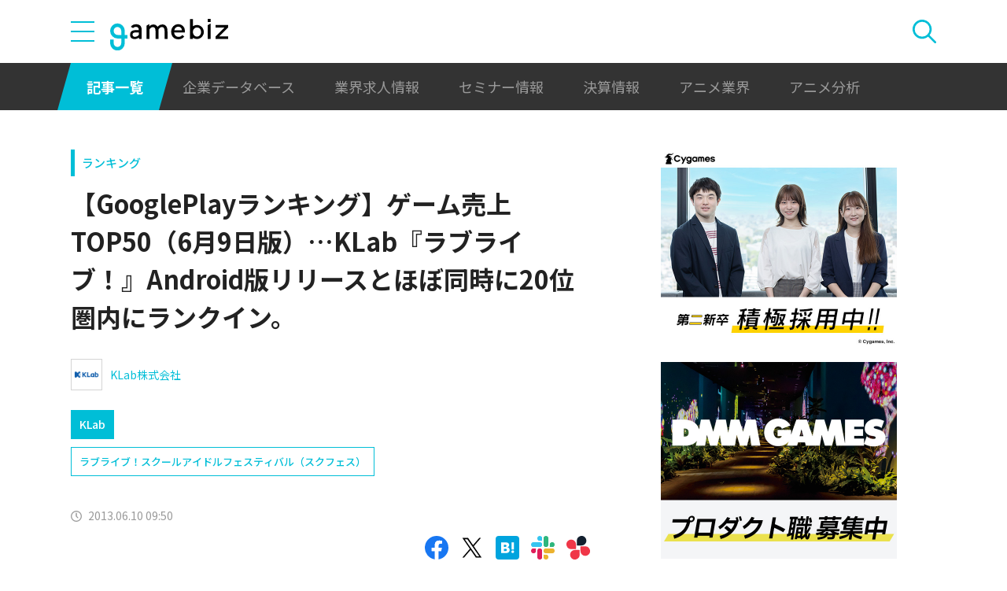

--- FILE ---
content_type: text/html; charset=UTF-8
request_url: https://gamebiz.jp/news/109383
body_size: 17076
content:
<!DOCTYPE html>
<html lang="ja">
<head>
    
    <!-- Google Tag Manager -->
    <script>(function(w,d,s,l,i){w[l]=w[l]||[];w[l].push({'gtm.start':new Date().getTime(),event:'gtm.js'});var f=d.getElementsByTagName(s)[0],j=d.createElement(s),dl=l!='dataLayer'?'&l='+l:'';j.async=true;j.src='https://www.googletagmanager.com/gtm.js?id='+i+dl;f.parentNode.insertBefore(j,f);})(window,document,'script','dataLayer','GTM-MZ9ZXJH');</script>
    <!-- End Google Tag Manager -->
    
<meta charset="utf-8"><meta http-equiv="X-UA-Compatible" content="IE=edge" />
<meta name="viewport" content="width=device-width, initial-scale=1.0, user-scalable=no" />
<title>【GooglePlayランキング】ゲーム売上TOP50（6月9日版）…KLab『ラブライブ！』Android版リリースとほぼ同時に20位圏内にランクイン。 | gamebiz</title>
<meta name="description" content="【トレンドフォーカス】6月9日付のGoogle Playの売上ランキング（ゲームカテゴリー）は、35週連続でガンホー・オンライン・エンターテイメントの『パズル＆ドラゴンズ』が首位を獲得した。今週はKLab・ブシロードが提供する『ラブライブ！スクールアイドルフェスティバル』に注目したい。同タイトルは今年2013年4月15日にiOS版をリリース、3日後の4月18日にはiOSトップセールス2位を獲得を…"/>
<meta name="keywords" content="Social,ゲーム,インフォ,SocialGameInfo,最新情報,人気アプリ,gamebiz,【GooglePlayランキング】ゲーム売上TOP50（6月9日版）…KLab『ラブライブ！』Android版リリースとほぼ同時に20位圏内にランクイン。"/>
<meta name="viewport" content="width=device-width,initial-scale=1.0,minimum-scale=1.0,user-scalable=no">
<meta name="format-detection" content="telephone=no, email=no, address=no">
<link href="/favicon.ico?1746614308" type="image/x-icon" rel="icon"><link href="/favicon.ico?1746614308" type="image/x-icon" rel="shortcut icon"><link href="/img/apple-touch-icon.png?1746614308" rel="apple-touch-icon-precomposed"><link rel="alternate" type="application/rss+xml" title="gamebiz【ゲームビズ】" href="https://gamebiz.jp/feed.rss" />
<meta property="og:title" content="【GooglePlayランキング】ゲーム売上TOP50（6月9日版）…KLab『ラブライブ！』Android版リリースとほぼ同時に20位圏内にランクイン。 | gamebiz"/>
<meta property="og:type" content="article"/>
<meta property="og:url" content="https://gamebiz.jp/news/109383"/>
<meta property="og:image" content="https://i3.gamebiz.jp/images/original/130610lovelive00-201306.jpg"/>
<meta property="og:site_name" content="gamebiz【ゲームビズ】"/>
<meta property="og:description" content="【トレンドフォーカス】6月9日付のGoogle Playの売上ランキング（ゲームカテゴリー）は、35週連続でガンホー・オンライン・エンターテイメントの『パズル＆ドラゴンズ』が首位を獲得した。今週はKLab・ブシロードが提供する『ラブライブ！スクールアイドルフェスティバル』に注目したい。同タイトルは今年2013年4月15日にiOS版をリリース、3日後の4月18日にはiOSトップセールス2位を獲得を…"/>
<meta name="twitter:card" content="summary_large_image">
<meta name="twitter:site" content="@gamebiznews">
<meta property="fb:app_id" content="374980990488667"/>
<!--[if lte IE 9]><script src="../js/lib/html5shiv-printshiv.min.js"></script><![endif]-->

<link href="/news/109383" rel="canonical">
<link href="//fonts.googleapis.com/css?family=Montserrat:400,700" rel="stylesheet">
<link rel="stylesheet" href="https://cdnjs.cloudflare.com/ajax/libs/tiny-slider/2.9.3/tiny-slider.css"/>
<link rel="stylesheet" href="/css/swiper.min.css?1746613884"><link rel="stylesheet" href="/css/styles.css?1746613928">
</head>
<body class="page--article-detail">    <!-- Google Tag Manager (noscript) -->
<noscript><iframe src="https://www.googletagmanager.com/ns.html?id=GTM-MZ9ZXJH" height="0" width="0" style="display:none;visibility:hidden"></iframe></noscript>
<!-- End Google Tag Manager (noscript) -->
        
<header class="header js-header">
    <div class="container header__utils">
        <button type="button" class="header__open-drawer js-header__open-drawer">
            <span class="header__open-icon icon icon-menu">
                <span class="icon-menu__bar"></span>
                <span class="icon-menu__bar"></span>
                <span class="icon-menu__bar"></span>
            </span>
        </button>
        <div class="header__drawer js-header__drawer" data-overlay-classname="header__drawer-overlay">
    <div class="header__close-drawer-and-title js-header__close-drawer-and-title">
        <h2 class="header__drawer-title title--with-bl">カテゴリから探す</h2>
        <button type="button" class="header__close-drawer js-header__close-drawer">
            <span class="header__close-icon icon icon-close"></span>
        </button>
    </div>
    <div class="header__category-container--scrollable js-header__category-container">
                                <figure class="list-section header__category-group category-group">
                                <figcaption>
                    <h3 class="list-section__title header__category-group__name category-group__name">
                        企業動向                    </h3>
                </figcaption>
                                <ul class="header__category-list category-list">
                                            <li class="header__category-list__item category-list__item">
                            <a href="/news/category/1" class="header__category-list__link category-list__link">決算情報</a>                        </li>
                                            <li class="header__category-list__item category-list__item">
                            <a href="/news/category/47" class="header__category-list__link category-list__link">ファイナンス</a>                        </li>
                                            <li class="header__category-list__item category-list__item">
                            <a href="/news/category/42" class="header__category-list__link category-list__link">法務</a>                        </li>
                                            <li class="header__category-list__item category-list__item">
                            <a href="/news/category/12" class="header__category-list__link category-list__link">調査資料</a>                        </li>
                                            <li class="header__category-list__item category-list__item">
                            <a href="/news/category/11" class="header__category-list__link category-list__link">人事</a>                        </li>
                                            <li class="header__category-list__item category-list__item">
                            <a href="/news/category/8" class="header__category-list__link category-list__link">業界ニュース</a>                        </li>
                                    </ul>
            </figure>
                                            <figure class="list-section header__category-group category-group">
                                <figcaption>
                    <h3 class="list-section__title header__category-group__name category-group__name">
                        ゲーム動向                    </h3>
                </figcaption>
                                <ul class="header__category-list category-list">
                                            <li class="header__category-list__item category-list__item">
                            <a href="/news/category/5" class="header__category-list__link category-list__link">新作ゲーム</a>                        </li>
                                            <li class="header__category-list__item category-list__item">
                            <a href="/news/category/22" class="header__category-list__link category-list__link">サービス終了</a>                        </li>
                                            <li class="header__category-list__item category-list__item">
                            <a href="/news/category/13" class="header__category-list__link category-list__link">海外市場</a>                        </li>
                                            <li class="header__category-list__item category-list__item">
                            <a href="/news/category/9" class="header__category-list__link category-list__link">事前登録</a>                        </li>
                                            <li class="header__category-list__item category-list__item">
                            <a href="/news/category/2" class="header__category-list__link category-list__link">ランキング</a>                        </li>
                                            <li class="header__category-list__item category-list__item">
                            <a href="/news/category/4" class="header__category-list__link category-list__link">キャンペーン</a>                        </li>
                                            <li class="header__category-list__item category-list__item">
                            <a href="/news/category/10" class="header__category-list__link category-list__link">イベント</a>                        </li>
                                            <li class="header__category-list__item category-list__item">
                            <a href="/news/category/45" class="header__category-list__link category-list__link">アナログ/グッズ</a>                        </li>
                                    </ul>
            </figure>
                                            <figure class="list-section header__category-group category-group">
                                <figcaption>
                    <h3 class="list-section__title header__category-group__name category-group__name">
                        AnimeRecorder                    </h3>
                </figcaption>
                                <ul class="header__category-list category-list">
                                            <li class="header__category-list__item category-list__item">
                            <a href="/news/category/101" class="header__category-list__link category-list__link">アニメ情報</a>                        </li>
                                            <li class="header__category-list__item category-list__item">
                            <a href="/news/category/100" class="header__category-list__link category-list__link">アニメ業界</a>                        </li>
                                    </ul>
            </figure>
                                            <figure class="list-section header__category-group category-group">
                                <figcaption>
                    <h3 class="list-section__title header__category-group__name category-group__name">
                        特集                    </h3>
                </figcaption>
                                <ul class="header__category-list category-list">
                                            <li class="header__category-list__item category-list__item">
                            <a href="/news/category/3" class="header__category-list__link category-list__link">インタビュー</a>                        </li>
                                            <li class="header__category-list__item category-list__item">
                            <a href="/news/category/46" class="header__category-list__link category-list__link">BLC/NFT/メタバース</a>                        </li>
                                            <li class="header__category-list__item category-list__item">
                            <a href="/news/category/18" class="header__category-list__link category-list__link">tech</a>                        </li>
                                            <li class="header__category-list__item category-list__item">
                            <a href="/news/category/17" class="header__category-list__link category-list__link">マーケティング</a>                        </li>
                                            <li class="header__category-list__item category-list__item">
                            <a href="/news/category/7" class="header__category-list__link category-list__link">セミナー</a>                        </li>
                                    </ul>
            </figure>
                                            <figure class="list-section header__category-group category-group">
                                <ul class="header__category-list category-list">
                                            <li class="header__category-list__item category-list__item">
                            <a href="/news/category/20" class="header__category-list__link category-list__link">おはようgamebiz</a>                        </li>
                                    </ul>
            </figure>
                            <figure class="list-section header__category-group category-group">
            <ul class="header__category-list category-list">
                <li class="header__category-list__item category-list__item category-list__item--all-articles">
                    <a href="/news" class="header__category-list__link category-list__link">すべての記事を見る</a>                </li>
            </ul>
        </figure>
    </div>
</div>
        <div class="header__logo-container">
            <a href="/" class="header__logo"><img src="/img/logo.svg?1746614308" class="header__logo__image" alt="gamebiz"></a>        </div>
        <div class="header__search js-header__search">
            <div class="header__toggle-search">
                <button type="button" class="header__open-search js-header__open-search">
                    <span class="header__open-search__icon icon icon-search"></span>
                </button>
                <button type="button" class="header__close-search js-header__close-search">
                    <span class="icon icon-close header__close-search__icon"></span>
                </button>
            </div>
            
<form method="get" accept-charset="utf-8" id="headerSearchForm" class="header__search-form" action="/news/search">    <div class="header__search-form__inner">
        <select name="search_category" id="headerSearchSelectCategory" class="header__select-category"><option value="">すべての記事を見る</option><optgroup label="企業動向"><option value="1">決算情報</option><option value="47">ファイナンス</option><option value="42">法務</option><option value="12">調査資料</option><option value="11">人事</option><option value="8">業界ニュース</option></optgroup><optgroup label="ゲーム動向"><option value="5">新作ゲーム</option><option value="22">サービス終了</option><option value="13">海外市場</option><option value="9">事前登録</option><option value="2">ランキング</option><option value="4">キャンペーン</option><option value="10">イベント</option><option value="45">アナログ/グッズ</option></optgroup><optgroup label="AnimeRecorder"><option value="101">アニメ情報</option><option value="100">アニメ業界</option></optgroup><optgroup label="特集"><option value="3">インタビュー</option><option value="46">BLC/NFT/メタバース</option><option value="18">tech</option><option value="17">マーケティング</option><option value="7">セミナー</option></optgroup><option value="20">おはようgamebiz</option></select>        <div class="form-control form-control--button"><button type="button" class="header__open-category-list-modal submit-button btn btn--color-primary" data-micromodal-trigger="modal--select-category">カテゴリ選択<div class="icon icon-plus"></div></button></div>        <input type="text" name="keyword" autocomplete="off" class="header__search-input" placeholder="キーワード検索" id="keyword" aria-label="キーワード検索">        <div class="form-control form-control--button"><button type="submit" class="header__search-submit btn btn--color-text"><span class="header__search-submit__icon icon icon-search--white"></span>検索</button></div>    </div>
</form>            
<div id="modal--select-category" class="modal" aria-hidden="true">
    <div class="modal__overlay overlay" tabindex="-1" data-micromodal-close>
        <div class="modal__container" role="dialog" aria-modal="true" aria-labelledby="modal--select-category__title">
            <header class="modal__header">
                <h2 id="modal--select-category__title" class="title--with-bl">
                    カテゴリ選択
                </h2>
                <button class="modal__close" aria-label="Close modal" data-micromodal-close>
                    <span class="modal__close__icon icon icon-close"></span>
                </button>
            </header>
            <div class="modal__content" id="modal--select-category__content">
                                    <figure class="list-section select-category__category-group category-group">
                        <figcaption>
                            <h3 class="list-section__title select-category__category-group__name category-group__name">
                                企業動向                            </h3>
                        </figcaption>
                        <ul class="select-category__category-list category-list">
                                                            <li class="select-category__category-list__item category-list__item">
                                    <a href="javascript:;" class="select-category__category-list__link category-list__link js-modal-link-select-category" data-id="1">決算情報</a>                                </li>
                                                            <li class="select-category__category-list__item category-list__item">
                                    <a href="javascript:;" class="select-category__category-list__link category-list__link js-modal-link-select-category" data-id="47">ファイナンス</a>                                </li>
                                                            <li class="select-category__category-list__item category-list__item">
                                    <a href="javascript:;" class="select-category__category-list__link category-list__link js-modal-link-select-category" data-id="42">法務</a>                                </li>
                                                            <li class="select-category__category-list__item category-list__item">
                                    <a href="javascript:;" class="select-category__category-list__link category-list__link js-modal-link-select-category" data-id="12">調査資料</a>                                </li>
                                                            <li class="select-category__category-list__item category-list__item">
                                    <a href="javascript:;" class="select-category__category-list__link category-list__link js-modal-link-select-category" data-id="11">人事</a>                                </li>
                                                            <li class="select-category__category-list__item category-list__item">
                                    <a href="javascript:;" class="select-category__category-list__link category-list__link js-modal-link-select-category" data-id="8">業界ニュース</a>                                </li>
                                                    </ul>
                    </figure>
                                    <figure class="list-section select-category__category-group category-group">
                        <figcaption>
                            <h3 class="list-section__title select-category__category-group__name category-group__name">
                                ゲーム動向                            </h3>
                        </figcaption>
                        <ul class="select-category__category-list category-list">
                                                            <li class="select-category__category-list__item category-list__item">
                                    <a href="javascript:;" class="select-category__category-list__link category-list__link js-modal-link-select-category" data-id="5">新作ゲーム</a>                                </li>
                                                            <li class="select-category__category-list__item category-list__item">
                                    <a href="javascript:;" class="select-category__category-list__link category-list__link js-modal-link-select-category" data-id="22">サービス終了</a>                                </li>
                                                            <li class="select-category__category-list__item category-list__item">
                                    <a href="javascript:;" class="select-category__category-list__link category-list__link js-modal-link-select-category" data-id="13">海外市場</a>                                </li>
                                                            <li class="select-category__category-list__item category-list__item">
                                    <a href="javascript:;" class="select-category__category-list__link category-list__link js-modal-link-select-category" data-id="9">事前登録</a>                                </li>
                                                            <li class="select-category__category-list__item category-list__item">
                                    <a href="javascript:;" class="select-category__category-list__link category-list__link js-modal-link-select-category" data-id="2">ランキング</a>                                </li>
                                                            <li class="select-category__category-list__item category-list__item">
                                    <a href="javascript:;" class="select-category__category-list__link category-list__link js-modal-link-select-category" data-id="4">キャンペーン</a>                                </li>
                                                            <li class="select-category__category-list__item category-list__item">
                                    <a href="javascript:;" class="select-category__category-list__link category-list__link js-modal-link-select-category" data-id="10">イベント</a>                                </li>
                                                            <li class="select-category__category-list__item category-list__item">
                                    <a href="javascript:;" class="select-category__category-list__link category-list__link js-modal-link-select-category" data-id="45">アナログ/グッズ</a>                                </li>
                                                    </ul>
                    </figure>
                                    <figure class="list-section select-category__category-group category-group">
                        <figcaption>
                            <h3 class="list-section__title select-category__category-group__name category-group__name">
                                AnimeRecorder                            </h3>
                        </figcaption>
                        <ul class="select-category__category-list category-list">
                                                            <li class="select-category__category-list__item category-list__item">
                                    <a href="javascript:;" class="select-category__category-list__link category-list__link js-modal-link-select-category" data-id="101">アニメ情報</a>                                </li>
                                                            <li class="select-category__category-list__item category-list__item">
                                    <a href="javascript:;" class="select-category__category-list__link category-list__link js-modal-link-select-category" data-id="100">アニメ業界</a>                                </li>
                                                    </ul>
                    </figure>
                                    <figure class="list-section select-category__category-group category-group">
                        <figcaption>
                            <h3 class="list-section__title select-category__category-group__name category-group__name">
                                特集                            </h3>
                        </figcaption>
                        <ul class="select-category__category-list category-list">
                                                            <li class="select-category__category-list__item category-list__item">
                                    <a href="javascript:;" class="select-category__category-list__link category-list__link js-modal-link-select-category" data-id="3">インタビュー</a>                                </li>
                                                            <li class="select-category__category-list__item category-list__item">
                                    <a href="javascript:;" class="select-category__category-list__link category-list__link js-modal-link-select-category" data-id="46">BLC/NFT/メタバース</a>                                </li>
                                                            <li class="select-category__category-list__item category-list__item">
                                    <a href="javascript:;" class="select-category__category-list__link category-list__link js-modal-link-select-category" data-id="18">tech</a>                                </li>
                                                            <li class="select-category__category-list__item category-list__item">
                                    <a href="javascript:;" class="select-category__category-list__link category-list__link js-modal-link-select-category" data-id="17">マーケティング</a>                                </li>
                                                            <li class="select-category__category-list__item category-list__item">
                                    <a href="javascript:;" class="select-category__category-list__link category-list__link js-modal-link-select-category" data-id="7">セミナー</a>                                </li>
                                                    </ul>
                    </figure>
                                    <figure class="list-section select-category__category-group category-group">
                        <figcaption>
                            <h3 class="list-section__title select-category__category-group__name category-group__name">
                                                            </h3>
                        </figcaption>
                        <ul class="select-category__category-list category-list">
                                                            <li class="select-category__category-list__item category-list__item">
                                    <a href="javascript:;" class="select-category__category-list__link category-list__link js-modal-link-select-category" data-id="20">おはようgamebiz</a>                                </li>
                                                    </ul>
                    </figure>
                                <figure class="list-section select-category__category-group category-group">
                    <ul class="select-category__category-list category-list">
                        <li class="select-category__category-list__item category-list__item category-list__item--all-articles">
                            <a href="javascript:;" class="select-category__category-list__link category-list__link js-modal-link-select-category">すべての記事を見る</a>                        </li>
                    </ul>
                </figure>
            </div>
        </div>
    </div>
</div>
        </div>
    </div>
    <nav class="header__nav">
        <div class="header__nav__container container">
            <a href="/news" class="header__nav__link is-current">記事一覧</a>            <a href="/companies" class="header__nav__link">企業データベース</a>            <a href="/jobs" class="header__nav__link">業界求人情報</a>            <a href="/seminars" class="header__nav__link">セミナー情報</a>            <a href="/news/category/1" class="header__nav__link">決算情報</a>            <a href="/news/category/100" class="header__nav__link">アニメ業界</a>            <a href="/news/tag/23237" class="header__nav__link">アニメ分析</a>        </div>
    </nav>
</header>
    
<main class="main">
    <div class="main__contents js-main__contents">
        <div class="container main__contents__container">
            <div class="page-contents js-page-contents">
                <div class="page-contents__inner">
                    
    <div class="ad ad--gold ad--side-gold--sp" data-ad-side-gold-sp></div>
                    <article class="article">
                        <div class="article__header">
                            <div class="bg-video__box">
                                <div class="bg-video__box__inner">
                                                                        <div class="article__category">
                                        <a href="/news/category/2">ランキング</a>                                    </div>
                                                                        <h1 class="article__title">
                                        【GooglePlayランキング】ゲーム売上TOP50（6月9日版）…KLab『ラブライブ！』Android版リリースとほぼ同時に20位圏内にランクイン。                                    </h1>
                                </div>
                            </div>
                            <div class="bg-video__box bg-video__box--ad--external bg-video__box--bg bg-video__box--padding--s bg-video__box--margin--s">
                                <div class="bg-video__box__inner">
                                    <div class="ad ad--external" data-ad='{"area_category":"google-ad","area":"sp-article-detail"}'></div>
                                </div>
                            </div>
                            
<div class="article__companies">
    <div class="bg-video__box bg-video__box--company-list bg-video__box--bg bg-video__box--padding--s bg-video__box--margin--s">
        <div class="bg-video__box__inner">
            <ul class="company-list">
                                <li class="company-list__item">
                    <a href="/companies/26" class="company-list__link">
                        <div class="company-list__image media-container">
                            <div class="media-inner">
                                <img src="https://i3.gamebiz.jp/media/bc4c1e2d-02ea-40d0-8576-a5a9fe4ff64f.jpg" class="media-image" onerror="this.onerror = null;this.src=&quot;/img/no-image-company.png?1746614308&quot;" alt="">                            </div>
                        </div>
                        <div class="company-list__name">
                            KLab株式会社                        </div>
                    </a>
                </li>
                            </ul>
        </div>
    </div>
    <div class="bg-video__box">
        <div class="bg-video__box__inner">
            <ul class="company-list company-list--block-link">
                                <li class="company-list__item">
                    <a href="/companies/26#articles" class="company-list__link">
                        <div class="company-list__image media-container">
                            <div class="media-inner">
                                <img src="https://i3.gamebiz.jp/media/bc4c1e2d-02ea-40d0-8576-a5a9fe4ff64f.jpg" class="media-image" onerror="this.onerror = null;this.src=&quot;/img/no-image-company.png?1746614308&quot;" alt="">                            </div>
                        </div>
                        <div class="company-list__name">
                            KLab                        </div>
                    </a>
                </li>
                            </ul>
        </div>
    </div>
</div>
                            <div class="bg-video__box">
                                <div class="bg-video__box__inner">
                                    <div class="article__tags">
                                        
<ul class="tag-list">
        <li class="tag-list__item">
        <a href="/news/tag/2387" class="tag-list__link tag">ラブライブ！スクールアイドルフェスティバル（スクフェス）</a>    </li>
    </ul>
                                    </div>
                                </div>
                            </div>
                            <div class="bg-video__box">
                                <div class="bg-video__box__inner">
                                    <div class="author-and-published-at">
                                                                                                                            <div class="article__published-at">
                                                <span class="article__published-at__icon icon icon-clock"></span>
                                                2013.06.10 09:50                                            </div>
                                                                            </div>
                                </div>
                            </div>
                            <div class="bg-video__box">
                                <div class="bg-video__box__inner">
                                    <div class="share-sns">
    <a href="https://www.facebook.com/share.php?u=https%3A%2F%2Fgamebiz.jp%2Fnews%2F109383" class="share-sns__link" target="_blank"><span class="icon icon-facebook"></a>    <a href="https://twitter.com/" class="share-sns__link" target="_blank" onclick="window.open(&#039;https://twitter.com/intent/tweet?text=%E3%80%90GooglePlay%E3%83%A9%E3%83%B3%E3%82%AD%E3%83%B3%E3%82%B0%E3%80%91%E3%82%B2%E3%83%BC%E3%83%A0%E5%A3%B2%E4%B8%8ATOP50%EF%BC%886%E6%9C%889%E6%97%A5%E7%89%88%EF%BC%89%E2%80%A6KLab%E3%80%8E%E3%83%A9%E3%83%96%E3%83%A9%E3%82%A4%E3%83%96%EF%BC%81%E3%80%8FAndroid%E7%89%88%E3%83%AA%E3%83%AA%E3%83%BC%E3%82%B9%E3%81%A8%E3%81%BB%E3%81%BC%E5%90%8C%E6%99%82%E3%81%AB20%E4%BD%8D%E5%9C%8F%E5%86%85%E3%81%AB%E3%83%A9%E3%83%B3%E3%82%AF%E3%82%A4%E3%83%B3%E3%80%82%0Ahttps%3A%2F%2Fgamebiz.jp%2Fnews%2F109383&#039;,
                       &#039;tweetwindow&#039;,
                       &#039;width=550, height=450, personalbar=0, toolbar=0, scrollbars=1, resizable=1&#039;); return false;"><span class="icon icon-X"></a>    <a href="https://b.hatena.ne.jp/add?mode=confirm&amp;url=https%3A%2F%2Fgamebiz.jp%2Fnews%2F109383&amp;title=%E3%80%90GooglePlay%E3%83%A9%E3%83%B3%E3%82%AD%E3%83%B3%E3%82%B0%E3%80%91%E3%82%B2%E3%83%BC%E3%83%A0%E5%A3%B2%E4%B8%8ATOP50%EF%BC%886%E6%9C%889%E6%97%A5%E7%89%88%EF%BC%89%E2%80%A6KLab%E3%80%8E%E3%83%A9%E3%83%96%E3%83%A9%E3%82%A4%E3%83%96%EF%BC%81%E3%80%8FAndroid%E7%89%88%E3%83%AA%E3%83%AA%E3%83%BC%E3%82%B9%E3%81%A8%E3%81%BB%E3%81%BC%E5%90%8C%E6%99%82%E3%81%AB20%E4%BD%8D%E5%9C%8F%E5%86%85%E3%81%AB%E3%83%A9%E3%83%B3%E3%82%AF%E3%82%A4%E3%83%B3%E3%80%82" class="share-sns__link" target="_blank"><span class="icon icon-hatena"></a>    <a href="https://gamebiz.jp/slack/authorize?url=https%3A%2F%2Fgamebiz.jp%2Fnews%2F109383&amp;title=%E3%80%90GooglePlay%E3%83%A9%E3%83%B3%E3%82%AD%E3%83%B3%E3%82%B0%E3%80%91%E3%82%B2%E3%83%BC%E3%83%A0%E5%A3%B2%E4%B8%8ATOP50%EF%BC%886%E6%9C%889%E6%97%A5%E7%89%88%EF%BC%89%E2%80%A6KLab%E3%80%8E%E3%83%A9%E3%83%96%E3%83%A9%E3%82%A4%E3%83%96%EF%BC%81%E3%80%8FAndroid%E7%89%88%E3%83%AA%E3%83%AA%E3%83%BC%E3%82%B9%E3%81%A8%E3%81%BB%E3%81%BC%E5%90%8C%E6%99%82%E3%81%AB20%E4%BD%8D%E5%9C%8F%E5%86%85%E3%81%AB%E3%83%A9%E3%83%B3%E3%82%AF%E3%82%A4%E3%83%B3%E3%80%82" class="share-sns__link" target="_blank"><span class="icon icon-slack"></a>    <a href="https://gamebiz.jp/chatwork/authorize?url=https%253A%252F%252Fgamebiz.jp%252Fnews%252F109383&amp;title=%25E3%2580%2590GooglePlay%25E3%2583%25A9%25E3%2583%25B3%25E3%2582%25AD%25E3%2583%25B3%25E3%2582%25B0%25E3%2580%2591%25E3%2582%25B2%25E3%2583%25BC%25E3%2583%25A0%25E5%25A3%25B2%25E4%25B8%258ATOP50%25EF%25BC%25886%25E6%259C%25889%25E6%2597%25A5%25E7%2589%2588%25EF%25BC%2589%25E2%2580%25A6KLab%25E3%2580%258E%25E3%2583%25A9%25E3%2583%2596%25E3%2583%25A9%25E3%2582%25A4%25E3%2583%2596%25EF%25BC%2581%25E3%2580%258FAndroid%25E7%2589%2588%25E3%2583%25AA%25E3%2583%25AA%25E3%2583%25BC%25E3%2582%25B9%25E3%2581%25A8%25E3%2581%25BB%25E3%2581%25BC%25E5%2590%258C%25E6%2599%2582%25E3%2581%25AB20%25E4%25BD%258D%25E5%259C%258F%25E5%2586%2585%25E3%2581%25AB%25E3%2583%25A9%25E3%2583%25B3%25E3%2582%25AF%25E3%2582%25A4%25E3%2583%25B3%25E3%2580%2582" class="share-sns__link" target="_blank"><span class="icon icon-chatworks"></a></div>
                                </div>
                            </div>
                        </div>
                        <div class="bg-video__box bg-video__box--bg bg-video__box--margin--s--top bg-video__box--padding--s--top">
                            <div class="bg-video__box__inner">
                                <div class="article__body">
                                    <div class="article__featured-image"></div>
                                    <!-- TODO: [data-content="blogparts"] つける -->
                                    <div class="article__body-text" data-content="blogparts">
                                        <img data-lazyload="delay" data-src="https://i3.gamebiz.jp/old_images/uploads/2013/06/130610lovelive00.jpg" alt="" title="130610lovelive00" width="200" height="200" class="alignright size-full wp-image-109385" />【トレンドフォーカス】

6月9日付のGoogle Playの売上ランキング（ゲームカテゴリー）は、35週連続でガンホー・オンライン・エンターテイメントの『パズル＆ドラゴンズ』が首位を獲得した。<!--more-->

今週はKLab・ブシロードが提供する『ラブライブ！スクールアイドルフェスティバル』に注目したい。

同タイトルは今年2013年4月15日にiOS版をリリース、3日後の4月18日にはiOSトップセールス2位を獲得を経て、いよいよ6月6日にAndroid版がリリースされたタイトルだ。

内容としては、「ラブライブ！」の"キャラ育成ゲーム（フルボイス）×音楽リズムアクションゲーム"となっている。

このゲーム、Androidでもすぐに売上トップランキングに入ると思われてはいたものの、まさか4日で20位以内に入るとは想像はできなかった。（GooglePlayはAppStoreに比べランキングスコア計測期間が長いため、配信直後すぐに上位に上がることは難しいとされている）

恐らく過去1年にリリースされたどのタイトルよりも売上トップ上位獲得スピードが早い。（『パズル&amp;ドラゴンズ』は除く）現在売上トップ2位『LINEウィンドランナー』、売上トップ6位『クイズRPG 魔法使いと黒猫のウィズ』と比較してみるとその早さがわかる。

&nbsp;

<img data-lazyload="delay" data-src="https://i3.gamebiz.jp/old_images/uploads/2013/06/130610lovelive01.jpg" alt="" title="130610lovelive01" width="600" height="311" class="aligncenter size-full wp-image-109384" />

&nbsp;

上記グラフは、アプリリリース後のGooglePlay売上トップの順位をまとめたものだが、『ラブライブ！』がいかに突出しているかがお分かりになるはずだ。

もちろん、ゲームによって課金システムが異なるため、すぐに課金が上がるタイトル・徐々に上がるタイトルという違いはあるが『ラブライブ！』が売上トップ10位以内を常に確保し続けるタイトルであることはほぼ確定したといえよう。

あえて死角があるとすると、1ユーザあたりの課金単価が高すぎるだろうということではないだろうか。インストール数のレンジは現在1万～5万以内と多くはない。つまりこのインストール数でこの売上規模を獲得しているということは、1ユーザあたりのARPPUは1万円を超えている可能性が高い。

パズドラ型のように幅広いユーザではなく、アイドルマスター型のようにコアなユーザが課金をしているコンテンツであることは疑う余地もないため、コアなファンに受け入れられる運営・アップデートをし続けることができるかが課金額に比例するだろう。

とはいっても、これだけの課金が発生することを考えると、当然盤石の体制を作ることはできる訳だから、今のところ死角はないと言えるだろう。

&nbsp;

■執筆者紹介
小原 聖誉
国内初のネイティブソーシャルゲームに特化した集客スタジオ、株式会社AppBroadCast代表。
2001年からモバイルゲーム業界に携わり、ゲームポータルの立ち上げを経て、ゲームを中心としたモバイルコンテンツ企業の集客支援ビジネスを手掛けている。
AppBroadCastコーポレートWEB：<a href="http://appbroadcast.jp">http://appbroadcast.jp</a>
Facebookアカウント：<a href="https://www.facebook.com/masashige.obara">https://www.facebook.com/masashige.obara</a>

&nbsp;

&nbsp;
<table border="0" frame="VOID" rules="NONE" cellspacing="0"><colgroup><col width="65" /><col width="65" /><col width="65" /><col width="336" /><col width="200" /><col width="158" /><col width="107" /></colgroup>
<tbody>
<tr>
<td align="CENTER" valign="MIDDLE" width="65" height="54"><span>順位</span></td>
<td align="CENTER" valign="MIDDLE" width="65"><span>前回</span></td>
<td align="CENTER" valign="MIDDLE" width="65"><span>差異</span></td>
<td align="CENTER" valign="MIDDLE" width="336"><span>アプリ名</span></td>
<td align="CENTER" valign="MIDDLE" width="200"><span>作者名</span></td>
<td align="CENTER" valign="MIDDLE" width="158"><span>DL数レンジ</span></td>
<td align="CENTER" valign="MIDDLE" width="107"><span>値段</span></td>
</tr>
<tr>
<td align="RIGHT" valign="MIDDLE" height="54"><span>1</span></td>
<td align="RIGHT" valign="MIDDLE"><span style="color: #000000;">1</span></td>
<td align="RIGHT" valign="MIDDLE"><span style="color: #000000;">0</span></td>
<td align="LEFT" valign="MIDDLE"><span style="color: #000000;"><a href="https://play.google.com/store/apps/details?id=jp.gungho.pad">パズル＆ドラゴンズ</a></span></td>
<td align="LEFT" valign="MIDDLE"><span style="color: #000000;">GungHoOnlineEntertainment</span></td>
<td align="LEFT" valign="MIDDLE"><span style="color: #000000;">5,000,000 - 10,000,000</span></td>
<td align="LEFT" valign="MIDDLE"><span style="color: #000000;">-</span></td>
</tr>
<tr>
<td align="RIGHT" valign="MIDDLE" height="54"><span>2</span></td>
<td align="RIGHT" valign="MIDDLE"><span style="color: #000000;">2</span></td>
<td align="RIGHT" valign="MIDDLE"><span style="color: #000000;">0</span></td>
<td align="LEFT" valign="MIDDLE"><span style="color: #000000;"><a href="https://play.google.com/store/apps/details?id=jp.naver.SJLGWR">LINE ウィンドランナー</a></span></td>
<td align="LEFT" valign="MIDDLE"><span style="color: #000000;">LINE Corporation</span></td>
<td align="LEFT" valign="MIDDLE"><span style="color: #000000;">5,000,000 - 10,000,000</span></td>
<td align="LEFT" valign="MIDDLE"><span style="color: #000000;">-</span></td>
</tr>
<tr>
<td align="RIGHT" valign="MIDDLE" height="54"><span>3</span></td>
<td align="RIGHT" valign="MIDDLE"><span style="color: #000000;">3</span></td>
<td align="RIGHT" valign="MIDDLE"><span style="color: #000000;">0</span></td>
<td align="LEFT" valign="MIDDLE"><span style="color: #000000;"><a href="https://play.google.com/store/apps/details?id=jp.naver.SJLINEPANG">LINE POP</a></span></td>
<td align="LEFT" valign="MIDDLE"><span style="color: #000000;">LINE Corporation</span></td>
<td align="LEFT" valign="MIDDLE"><span style="color: #000000;">10,000,000 - 50,000,000</span></td>
<td align="LEFT" valign="MIDDLE"><span style="color: #000000;">-</span></td>
</tr>
<tr>
<td align="RIGHT" valign="MIDDLE" height="54"><span>4</span></td>
<td align="RIGHT" valign="MIDDLE"><span style="color: #000000;">4</span></td>
<td align="RIGHT" valign="MIDDLE"><span style="color: #000000;">0</span></td>
<td align="LEFT" valign="MIDDLE"><span style="color: #000000;"><a href="https://play.google.com/store/apps/details?id=jp.colopl.baseball">プロ野球PRIDE [登録不要の無料本格プロ野球ゲーム]</a></span></td>
<td align="LEFT" valign="MIDDLE"><span style="color: #000000;">COLOPL, Inc.</span></td>
<td align="LEFT" valign="MIDDLE"><span style="color: #000000;">500,000 - 1,000,000</span></td>
<td align="LEFT" valign="MIDDLE"><span style="color: #000000;">-</span></td>
</tr>
<tr>
<td align="RIGHT" valign="MIDDLE" height="54"><span>5</span></td>
<td align="RIGHT" valign="MIDDLE"><span style="color: #000000;">7</span></td>
<td align="RIGHT" valign="MIDDLE"><span style="color: #000000;">2</span></td>
<td align="LEFT" valign="MIDDLE"><span style="color: #000000;"><a href="https://play.google.com/store/apps/details?id=jp.ne.donuts.tanshanotora">暴走列伝 単車の虎</a></span></td>
<td align="LEFT" valign="MIDDLE"><span style="color: #000000;">Donuts Co. Ltd.</span></td>
<td align="LEFT" valign="MIDDLE"><span style="color: #000000;">1,000,000 - 5,000,000</span></td>
<td align="LEFT" valign="MIDDLE"><span style="color: #000000;">-</span></td>
</tr>
<tr>
<td align="RIGHT" valign="MIDDLE" height="54"><span>6</span></td>
<td align="RIGHT" valign="MIDDLE"><span style="color: #000000;">5</span></td>
<td align="RIGHT" valign="MIDDLE"><span style="color: #000000;">-1</span></td>
<td align="LEFT" valign="MIDDLE"><span style="color: #000000;"><a href="https://play.google.com/store/apps/details?id=jp.colopl.quizwiz">クイズRPG 魔法使いと黒猫のウィズ</a></span></td>
<td align="LEFT" valign="MIDDLE"><span style="color: #000000;">COLOPL, Inc.</span></td>
<td align="LEFT" valign="MIDDLE"><span style="color: #000000;">500,000 - 1,000,000</span></td>
<td align="LEFT" valign="MIDDLE"><span style="color: #000000;">-</span></td>
</tr>
<tr>
<td align="RIGHT" valign="MIDDLE" height="54"><span>7</span></td>
<td align="RIGHT" valign="MIDDLE"><span style="color: #000000;">6</span></td>
<td align="RIGHT" valign="MIDDLE"><span style="color: #000000;">-1</span></td>
<td align="LEFT" valign="MIDDLE"><span style="color: #000000;"><a href="https://play.google.com/store/apps/details?id=jp.colopl.cr2">秘宝探偵 [登録不要の無料本格RPG]</a></span></td>
<td align="LEFT" valign="MIDDLE"><span style="color: #000000;">COLOPL, Inc.</span></td>
<td align="LEFT" valign="MIDDLE"><span style="color: #000000;">500,000 - 1,000,000</span></td>
<td align="LEFT" valign="MIDDLE"><span style="color: #000000;">-</span></td>
</tr>
<tr>
<td align="RIGHT" valign="MIDDLE" height="54"><span>8</span></td>
<td align="RIGHT" valign="MIDDLE"><span style="color: #000000;">8</span></td>
<td align="RIGHT" valign="MIDDLE"><span style="color: #000000;">0</span></td>
<td align="LEFT" valign="MIDDLE"><span style="color: #000000;"><a href="https://play.google.com/store/apps/details?id=jp.naver.SJLGBUBBLE">LINE バブル</a></span></td>
<td align="LEFT" valign="MIDDLE"><span style="color: #000000;">LINE Corporation</span></td>
<td align="LEFT" valign="MIDDLE"><span style="color: #000000;">10,000,000 - 50,000,000</span></td>
<td align="LEFT" valign="MIDDLE"><span style="color: #000000;">-</span></td>
</tr>
<tr>
<td align="RIGHT" valign="MIDDLE" height="54"><span>9</span></td>
<td align="RIGHT" valign="MIDDLE"><span style="color: #000000;">22</span></td>
<td align="RIGHT" valign="MIDDLE"><span style="color: #000000;">13</span></td>
<td align="LEFT" valign="MIDDLE"><span style="color: #000000;"><a href="https://play.google.com/store/apps/details?id=jp.gree.android.pf.greeapp96">釣り★スタ【魚釣り・人気つりゲーム】by GREE(グリー)</a></span></td>
<td align="LEFT" valign="MIDDLE"><span style="color: #000000;">GREE, Inc.</span></td>
<td align="LEFT" valign="MIDDLE"><span style="color: #000000;">1,000,000 - 5,000,000</span></td>
<td align="LEFT" valign="MIDDLE"><span style="color: #000000;">-</span></td>
</tr>
<tr>
<td align="RIGHT" valign="MIDDLE" height="54"><span>10</span></td>
<td align="RIGHT" valign="MIDDLE"><span style="color: #000000;">9</span></td>
<td align="RIGHT" valign="MIDDLE"><span style="color: #000000;">-1</span></td>
<td align="LEFT" valign="MIDDLE"><span style="color: #000000;"><a href="https://play.google.com/store/apps/details?id=jp.gungho.kerihimequest2">ケリ姫スイーツ</a></span></td>
<td align="LEFT" valign="MIDDLE"><span style="color: #000000;">GungHoOnlineEntertainment</span></td>
<td align="LEFT" valign="MIDDLE"><span style="color: #000000;">1,000,000 - 5,000,000</span></td>
<td align="LEFT" valign="MIDDLE"><span style="color: #000000;">-</span></td>
</tr>
<tr>
<td align="RIGHT" valign="MIDDLE" height="54"><span>11</span></td>
<td align="RIGHT" valign="MIDDLE"><span style="color: #000000;">10</span></td>
<td align="RIGHT" valign="MIDDLE"><span style="color: #000000;">-1</span></td>
<td align="LEFT" valign="MIDDLE"><span style="color: #000000;"><a href="https://play.google.com/store/apps/details?id=jp.naver.lineplay.android">LINE PLAY</a></span></td>
<td align="LEFT" valign="MIDDLE"><span style="color: #000000;">LINE Corporation</span></td>
<td align="LEFT" valign="MIDDLE"><span style="color: #000000;">5,000,000 - 10,000,000</span></td>
<td align="LEFT" valign="MIDDLE"><span style="color: #000000;">-</span></td>
</tr>
<tr>
<td align="RIGHT" valign="MIDDLE" height="54"><span>12</span></td>
<td align="RIGHT" valign="MIDDLE"><span style="color: #000000;">14</span></td>
<td align="RIGHT" valign="MIDDLE"><span style="color: #000000;">2</span></td>
<td align="LEFT" valign="MIDDLE"><span style="color: #000000;"><a href="https://play.google.com/store/apps/details?id=jp.gree.android.pf.greeapp98">SDガンダム ジージェネレーション フロンティア</a></span></td>
<td align="LEFT" valign="MIDDLE"><span style="color: #000000;">NAMCO BANDAI Games Inc.</span></td>
<td align="LEFT" valign="MIDDLE"><span style="color: #000000;">100,000 - 500,000</span></td>
<td align="LEFT" valign="MIDDLE"><span style="color: #000000;">-</span></td>
</tr>
<tr>
<td align="RIGHT" valign="MIDDLE" height="54"><span>13</span></td>
<td align="RIGHT" valign="MIDDLE"><span style="color: #000000;">11</span></td>
<td align="RIGHT" valign="MIDDLE"><span style="color: #000000;">-2</span></td>
<td align="LEFT" valign="MIDDLE"><span style="color: #000000;"><a href="https://play.google.com/store/apps/details?id=jp.gree.android.pf.greeapp98">探検ドリランド【人気RPGカードゲーム】 GREE(グリー)</a></span></td>
<td align="LEFT" valign="MIDDLE"><span style="color: #000000;">GREE, Inc.</span></td>
<td align="LEFT" valign="MIDDLE"><span style="color: #000000;">1,000,000 - 5,000,000</span></td>
<td align="LEFT" valign="MIDDLE"><span style="color: #000000;">-</span></td>
</tr>
<tr>
<td align="RIGHT" valign="MIDDLE" height="54"><span>14</span></td>
<td align="RIGHT" valign="MIDDLE"><span style="color: #000000;">12</span></td>
<td align="RIGHT" valign="MIDDLE"><span style="color: #000000;">-2</span></td>
<td align="LEFT" valign="MIDDLE"><span style="color: #000000;"><a href="https://play.google.com/store/apps/details?id=com.namcobandaigames.riderbout">仮面ライダー ライダバウト！</a></span></td>
<td align="LEFT" valign="MIDDLE"><span style="color: #000000;">NAMCO BANDAI Games Inc.</span></td>
<td align="LEFT" valign="MIDDLE"><span style="color: #000000;">500,000 - 1,000,000</span></td>
<td align="LEFT" valign="MIDDLE"><span style="color: #000000;">-</span></td>
</tr>
<tr>
<td align="RIGHT" valign="MIDDLE" height="54"><span>15</span></td>
<td align="RIGHT" valign="MIDDLE"><span style="color: #000000;">26</span></td>
<td align="RIGHT" valign="MIDDLE"><span style="color: #000000;">11</span></td>
<td align="LEFT" valign="MIDDLE"><span style="color: #000000;"><a href="https://play.google.com/store/apps/details?id=jp.battleofsekigahara.AppSekigahara">関ヶ原演義：DL無料の人気戦国育成カードバトルゲームRPG</a></span></td>
<td align="LEFT" valign="MIDDLE"><span style="color: #000000;">D2C,Inc.</span></td>
<td align="LEFT" valign="MIDDLE"><span style="color: #000000;">500,000 - 1,000,000</span></td>
<td align="LEFT" valign="MIDDLE"><span style="color: #000000;">-</span></td>
</tr>
<tr>
<td align="RIGHT" valign="MIDDLE" height="54"><span>16</span></td>
<td align="RIGHT" valign="MIDDLE"><span style="color: #000000;">18</span></td>
<td align="RIGHT" valign="MIDDLE"><span style="color: #000000;">2</span></td>
<td align="LEFT" valign="MIDDLE"><span style="color: #000000;"><a href="https://play.google.com/store/apps/details?id=jp.darksummoner">ダークサマナー</a></span></td>
<td align="LEFT" valign="MIDDLE"><span style="color: #000000;">Ateam Inc.</span></td>
<td align="LEFT" valign="MIDDLE"><span style="color: #000000;">500,000 - 1,000,000</span></td>
<td align="LEFT" valign="MIDDLE"><span style="color: #000000;">-</span></td>
</tr>
<tr>
<td align="RIGHT" valign="MIDDLE" height="54"><span>17</span></td>
<td align="RIGHT" valign="MIDDLE"><span style="color: #000000;">19</span></td>
<td align="RIGHT" valign="MIDDLE"><span style="color: #000000;">2</span></td>
<td align="LEFT" valign="MIDDLE"><span style="color: #000000;"><a href="https://play.google.com/store/apps/details?id=jp.co.pokelabo.android.sangoku">三国インフィニティ【無料】カードRPGゲーム</a></span></td>
<td align="LEFT" valign="MIDDLE"><span style="color: #000000;">pokelabo, Inc.</span></td>
<td align="LEFT" valign="MIDDLE"><span style="color: #000000;">500,000 - 1,000,000</span></td>
<td align="LEFT" valign="MIDDLE"><span style="color: #000000;">-</span></td>
</tr>
<tr>
<td align="RIGHT" valign="MIDDLE" height="54"><span>18</span></td>
<td align="RIGHT" valign="MIDDLE"><span style="color: #000000;">15</span></td>
<td align="RIGHT" valign="MIDDLE"><span style="color: #000000;">-3</span></td>
<td align="LEFT" valign="MIDDLE"><span style="color: #000000;"><a href="https://play.google.com/store/apps/details?id=jp.klab.senbus.android">真・戦国バスター</a></span></td>
<td align="LEFT" valign="MIDDLE"><span style="color: #000000;">KLab</span></td>
<td align="LEFT" valign="MIDDLE"><span style="color: #000000;">500,000 - 1,000,000</span></td>
<td align="LEFT" valign="MIDDLE"><span style="color: #000000;">-</span></td>
</tr>
<tr>
<td align="RIGHT" valign="MIDDLE" height="54"><span>19</span></td>
<td align="RIGHT" valign="MIDDLE"><span style="color: #000000;">17</span></td>
<td align="RIGHT" valign="MIDDLE"><span style="color: #000000;">-2</span></td>
<td align="LEFT" valign="MIDDLE"><span style="color: #000000;"><a href="https://play.google.com/store/apps/details?id=jp.mediaincruise.android.y2hnapp">幽☆遊☆白書~魔界統一最強バトル~</a></span></td>
<td align="LEFT" valign="MIDDLE"><span style="color: #000000;">Media incruise</span></td>
<td align="LEFT" valign="MIDDLE"><span style="color: #000000;">100,000 - 500,000</span></td>
<td align="LEFT" valign="MIDDLE"><span style="color: #000000;">-</span></td>
</tr>
<tr>
<td align="RIGHT" valign="MIDDLE" height="54"><span>20</span></td>
<td align="RIGHT" valign="MIDDLE"><span style="color: #000000;">21</span></td>
<td align="RIGHT" valign="MIDDLE"><span style="color: #000000;">1</span></td>
<td align="LEFT" valign="MIDDLE"><span style="color: #000000;"><a href="https://play.google.com/store/apps/details?id=com.king.candycrushsaga">Candy Crush Saga</a></span></td>
<td align="LEFT" valign="MIDDLE"><span style="color: #000000;">king.com</span></td>
<td align="LEFT" valign="MIDDLE"><span style="color: #000000;">50,000,000 - 100,000,000</span></td>
<td align="LEFT" valign="MIDDLE"><span style="color: #000000;">-</span></td>
</tr>
<tr>
<td align="RIGHT" valign="MIDDLE" height="54"><span>21</span></td>
<td align="LEFT" valign="MIDDLE"><span style="color: #000000;">新作</span></td>
<td align="LEFT" valign="MIDDLE"><span style="color: #000000;">新作</span></td>
<td align="LEFT" valign="MIDDLE"><span style="color: #000000;"><a href="https://play.google.com/store/apps/details?id=klb.android.lovelive">ラブライブ！スクールアイドルフェスティバル</a></span></td>
<td align="LEFT" valign="MIDDLE"><span style="color: #000000;">KLab</span></td>
<td align="LEFT" valign="MIDDLE"><span style="color: #000000;">10,000 - 50,000</span></td>
<td align="LEFT" valign="MIDDLE"><span style="color: #000000;">-</span></td>
</tr>
<tr>
<td align="RIGHT" valign="MIDDLE" height="54"><span>22</span></td>
<td align="RIGHT" valign="MIDDLE"><span style="color: #000000;">29</span></td>
<td align="RIGHT" valign="MIDDLE"><span style="color: #000000;">7</span></td>
<td align="LEFT" valign="MIDDLE"><span style="color: #000000;"><a href="https://play.google.com/store/apps/details?id=jp.naver.SJLGRUSH">LINE JELLY</a></span></td>
<td align="LEFT" valign="MIDDLE"><span style="color: #000000;">LINE Corporation</span></td>
<td align="LEFT" valign="MIDDLE"><span style="color: #000000;">1,000,000 - 5,000,000</span></td>
<td align="LEFT" valign="MIDDLE"><span style="color: #000000;">-</span></td>
</tr>
<tr>
<td align="RIGHT" valign="MIDDLE" height="54"><span>23</span></td>
<td align="RIGHT" valign="MIDDLE"><span style="color: #000000;">20</span></td>
<td align="RIGHT" valign="MIDDLE"><span style="color: #000000;">-3</span></td>
<td align="LEFT" valign="MIDDLE"><span style="color: #000000;"><a href="https://play.google.com/store/apps/details?id=com.ggee.vividruntime.game_ticket_1715">征戦エクスカリバー[アバターゲーム]</a></span></td>
<td align="LEFT" valign="MIDDLE"><span style="color: #000000;">GMO GameCenter</span></td>
<td align="LEFT" valign="MIDDLE"><span style="color: #000000;">100,000 - 500,000</span></td>
<td align="LEFT" valign="MIDDLE"><span style="color: #000000;">-</span></td>
</tr>
<tr>
<td align="RIGHT" valign="MIDDLE" height="54"><span>24</span></td>
<td align="RIGHT" valign="MIDDLE"><span style="color: #000000;">16</span></td>
<td align="RIGHT" valign="MIDDLE"><span style="color: #000000;">-8</span></td>
<td align="LEFT" valign="MIDDLE"><span style="color: #000000;"><a href="https://play.google.com/store/apps/details?id=jp.colopl.dino">恐竜ドミニオン[登録不要の無料恐竜シミュレーションゲーム]</a></span></td>
<td align="LEFT" valign="MIDDLE"><span style="color: #000000;">COLOPL, Inc.</span></td>
<td align="LEFT" valign="MIDDLE"><span style="color: #000000;">100,000 - 500,000</span></td>
<td align="LEFT" valign="MIDDLE"><span style="color: #000000;">-</span></td>
</tr>
<tr>
<td align="RIGHT" valign="MIDDLE" height="54"><span>25</span></td>
<td align="RIGHT" valign="MIDDLE"><span style="color: #000000;">24</span></td>
<td align="RIGHT" valign="MIDDLE"><span style="color: #000000;">-1</span></td>
<td align="LEFT" valign="MIDDLE"><span style="color: #000000;"><a href="https://play.google.com/store/apps/details?id=jp.co.pokelabo.android.clabat">運命のクランバトル[無料カードゲーム]【リアルタイムバトル】</a></span></td>
<td align="LEFT" valign="MIDDLE"><span style="color: #000000;">pokelabo, Inc.</span></td>
<td align="LEFT" valign="MIDDLE"><span style="color: #000000;">100,000 - 500,000</span></td>
<td align="LEFT" valign="MIDDLE"><span style="color: #000000;">-</span></td>
</tr>
<tr>
<td align="RIGHT" valign="MIDDLE" height="54"><span>26</span></td>
<td align="RIGHT" valign="MIDDLE"><span style="color: #000000;">13</span></td>
<td align="RIGHT" valign="MIDDLE"><span style="color: #000000;">-13</span></td>
<td align="LEFT" valign="MIDDLE"><span style="color: #000000;"><a href="https://play.google.com/store/apps/details?id=com.ggee.vividruntime.game_ticket_1744">幻想のミネルバナイツ[無料　美女満載のファンタジーRPG]</a></span></td>
<td align="LEFT" valign="MIDDLE"><span style="color: #000000;">GMO GameCenter</span></td>
<td align="LEFT" valign="MIDDLE"><span style="color: #000000;">100,000 - 500,000</span></td>
<td align="LEFT" valign="MIDDLE"><span style="color: #000000;">-</span></td>
</tr>
<tr>
<td align="RIGHT" valign="MIDDLE" height="54"><span>27</span></td>
<td align="RIGHT" valign="MIDDLE"><span style="color: #000000;">51</span></td>
<td align="RIGHT" valign="MIDDLE"><span style="color: #000000;">24</span></td>
<td align="LEFT" valign="MIDDLE"><span style="color: #000000;"><a href="https://play.google.com/store/apps/details?id=jp.co.mynet.eof">ファルキューレの紋章 [登録不要・無料の美麗カードバトル]</a></span></td>
<td align="LEFT" valign="MIDDLE"><span style="color: #000000;">Mynet Inc.</span></td>
<td align="LEFT" valign="MIDDLE"><span style="color: #000000;">100,000 - 500,000</span></td>
<td align="LEFT" valign="MIDDLE"><span style="color: #000000;">-</span></td>
</tr>
<tr>
<td align="RIGHT" valign="MIDDLE" height="54"><span>28</span></td>
<td align="RIGHT" valign="MIDDLE"><span style="color: #000000;">27</span></td>
<td align="RIGHT" valign="MIDDLE"><span style="color: #000000;">-1</span></td>
<td align="LEFT" valign="MIDDLE"><span style="color: #000000;"><a href="https://play.google.com/store/apps/details?id=jp.naver.SJCORESNG">LINE 勇者コレクター</a></span></td>
<td align="LEFT" valign="MIDDLE"><span style="color: #000000;">LINE Corporation</span></td>
<td align="LEFT" valign="MIDDLE"><span style="color: #000000;">500,000 - 1,000,000</span></td>
<td align="LEFT" valign="MIDDLE"><span style="color: #000000;">-</span></td>
</tr>
<tr>
<td align="RIGHT" valign="MIDDLE" height="54"><span>29</span></td>
<td align="RIGHT" valign="MIDDLE"><span style="color: #000000;">32</span></td>
<td align="RIGHT" valign="MIDDLE"><span style="color: #000000;">3</span></td>
<td align="LEFT" valign="MIDDLE"><span style="color: #000000;"><a href="https://play.google.com/store/apps/details?id=jp.naver.SJLGCOFFEE">LINE アイラブコーヒー</a></span></td>
<td align="LEFT" valign="MIDDLE"><span style="color: #000000;">LINE Corporation</span></td>
<td align="LEFT" valign="MIDDLE"><span style="color: #000000;">1,000,000 - 5,000,000</span></td>
<td align="LEFT" valign="MIDDLE"><span style="color: #000000;">-</span></td>
</tr>
<tr>
<td align="RIGHT" valign="MIDDLE" height="54"><span>30</span></td>
<td align="RIGHT" valign="MIDDLE"><span style="color: #000000;">25</span></td>
<td align="RIGHT" valign="MIDDLE"><span style="color: #000000;">-5</span></td>
<td align="LEFT" valign="MIDDLE"><span style="color: #000000;"><a href="https://play.google.com/store/apps/details?id=com.namcobandaigames.guiltydragon">ギルティドラゴン</a></span></td>
<td align="LEFT" valign="MIDDLE"><span style="color: #000000;">NAMCO BANDAI Games Inc.</span></td>
<td align="LEFT" valign="MIDDLE"><span style="color: #000000;">100,000 - 500,000</span></td>
<td align="LEFT" valign="MIDDLE"><span style="color: #000000;">-</span></td>
</tr>
<tr>
<td align="RIGHT" valign="MIDDLE" height="54"><span>31</span></td>
<td align="RIGHT" valign="MIDDLE"><span style="color: #000000;">41</span></td>
<td align="RIGHT" valign="MIDDLE"><span style="color: #000000;">10</span></td>
<td align="LEFT" valign="MIDDLE"><span style="color: #000000;"><a href="https://play.google.com/store/apps/details?id=com.koramgame.ggplay.zhanhunJp">マスター オブ カオス (MOC)</a></span></td>
<td align="LEFT" valign="MIDDLE"><span style="color: #000000;">Koramgame</span></td>
<td align="LEFT" valign="MIDDLE"><span style="color: #000000;">100,000 - 500,000</span></td>
<td align="LEFT" valign="MIDDLE"><span style="color: #000000;">-</span></td>
</tr>
<tr>
<td align="RIGHT" valign="MIDDLE" height="54"><span>32</span></td>
<td align="LEFT" valign="MIDDLE"><span style="color: #000000;">新作</span></td>
<td align="LEFT" valign="MIDDLE"><span style="color: #000000;">新作</span></td>
<td align="LEFT" valign="MIDDLE"><span style="color: #000000;"><a href="https://play.google.com/store/apps/details?id=jp.co.a_tm.derbyimpact">ダービーインパクト</a></span></td>
<td align="LEFT" valign="MIDDLE"><span style="color: #000000;">Ateam Inc.</span></td>
<td align="LEFT" valign="MIDDLE"><span style="color: #000000;">100,000 - 500,000</span></td>
<td align="LEFT" valign="MIDDLE"><span style="color: #000000;">-</span></td>
</tr>
<tr>
<td align="RIGHT" valign="MIDDLE" height="54"><span>33</span></td>
<td align="RIGHT" valign="MIDDLE"><span style="color: #000000;">33</span></td>
<td align="RIGHT" valign="MIDDLE"><span style="color: #000000;">0</span></td>
<td align="LEFT" valign="MIDDLE"><span style="color: #000000;"><a href="https://play.google.com/store/apps/details?id=com.sega.DragonCoins">ドラゴンコインズ</a></span></td>
<td align="LEFT" valign="MIDDLE"><span style="color: #000000;">SEGA CORPORATION</span></td>
<td align="LEFT" valign="MIDDLE"><span style="color: #000000;">100,000 - 500,000</span></td>
<td align="LEFT" valign="MIDDLE"><span style="color: #000000;">-</span></td>
</tr>
<tr>
<td align="RIGHT" valign="MIDDLE" height="54"><span>34</span></td>
<td align="RIGHT" valign="MIDDLE"><span style="color: #000000;">46</span></td>
<td align="RIGHT" valign="MIDDLE"><span style="color: #000000;">12</span></td>
<td align="LEFT" valign="MIDDLE"><span style="color: #000000;"><a href="https://play.google.com/store/apps/details?id=jp.co.inblue.abarbarossa">超破壊!!バルバロッサ</a></span></td>
<td align="LEFT" valign="MIDDLE"><span style="color: #000000;">inBlue.inc</span></td>
<td align="LEFT" valign="MIDDLE"><span style="color: #000000;">100,000 - 500,000</span></td>
<td align="LEFT" valign="MIDDLE"><span style="color: #000000;">-</span></td>
</tr>
<tr>
<td align="RIGHT" valign="MIDDLE" height="54"><span>35</span></td>
<td align="RIGHT" valign="MIDDLE"><span style="color: #000000;">43</span></td>
<td align="RIGHT" valign="MIDDLE"><span style="color: #000000;">8</span></td>
<td align="LEFT" valign="MIDDLE"><span style="color: #000000;"><a href="https://play.google.com/store/apps/details?id=jp.colopl.disney">ディズニー マジシャン・クロニクル</a></span></td>
<td align="LEFT" valign="MIDDLE"><span style="color: #000000;">COLOPL, Inc.</span></td>
<td align="LEFT" valign="MIDDLE"><span style="color: #000000;">500,000 - 1,000,000</span></td>
<td align="LEFT" valign="MIDDLE"><span style="color: #000000;">-</span></td>
</tr>
<tr>
<td align="RIGHT" valign="MIDDLE" height="54"><span>36</span></td>
<td align="RIGHT" valign="MIDDLE"><span style="color: #000000;">28</span></td>
<td align="RIGHT" valign="MIDDLE"><span style="color: #000000;">-8</span></td>
<td align="LEFT" valign="MIDDLE"><span style="color: #000000;"><a href="https://play.google.com/store/apps/details?id=com.zynga.zjayakashi">あやかし陰陽録　【無料カードバトルRPG】 by Zynga</a></span></td>
<td align="LEFT" valign="MIDDLE"><span style="color: #000000;">Zynga</span></td>
<td align="LEFT" valign="MIDDLE"><span style="color: #000000;">1,000,000 - 5,000,000</span></td>
<td align="LEFT" valign="MIDDLE"><span style="color: #000000;">-</span></td>
</tr>
<tr>
<td align="RIGHT" valign="MIDDLE" height="54"><span>37</span></td>
<td align="RIGHT" valign="MIDDLE"><span style="color: #000000;">37</span></td>
<td align="RIGHT" valign="MIDDLE"><span style="color: #000000;">0</span></td>
<td align="LEFT" valign="MIDDLE"><span style="color: #000000;"><a href="https://play.google.com/store/apps/details?id=com.nbadreamteam.activity">NBA ドリームチーム</a></span></td>
<td align="LEFT" valign="MIDDLE"><span style="color: #000000;">D2C,Inc.</span></td>
<td align="LEFT" valign="MIDDLE"><span style="color: #000000;">100,000 - 500,000</span></td>
<td align="LEFT" valign="MIDDLE"><span style="color: #000000;">-</span></td>
</tr>
<tr>
<td align="RIGHT" valign="MIDDLE" height="54"><span>38</span></td>
<td align="RIGHT" valign="MIDDLE"><span style="color: #000000;">40</span></td>
<td align="RIGHT" valign="MIDDLE"><span style="color: #000000;">2</span></td>
<td align="LEFT" valign="MIDDLE"><span style="color: #000000;"><a href="https://play.google.com/store/apps/details?id=com.bushiroad.bushidora">バウンドモンスターズ</a></span></td>
<td align="LEFT" valign="MIDDLE"><span style="color: #000000;">株式会社ブシロード</span></td>
<td align="LEFT" valign="MIDDLE"><span style="color: #000000;">500,000 - 1,000,000</span></td>
<td align="LEFT" valign="MIDDLE"><span style="color: #000000;">-</span></td>
</tr>
<tr>
<td align="RIGHT" valign="MIDDLE" height="54"><span>39</span></td>
<td align="RIGHT" valign="MIDDLE"><span style="color: #000000;">23</span></td>
<td align="RIGHT" valign="MIDDLE"><span style="color: #000000;">-16</span></td>
<td align="LEFT" valign="MIDDLE"><span style="color: #000000;"><a href="https://play.google.com/store/apps/details?id=com.square_enix.android_googleplay.million">拡散性ミリオンアーサー</a></span></td>
<td align="LEFT" valign="MIDDLE"><span style="color: #000000;">SQUARE ENIX Co.,Ltd.</span></td>
<td align="LEFT" valign="MIDDLE"><span style="color: #000000;">100,000 - 500,000</span></td>
<td align="LEFT" valign="MIDDLE"><span style="color: #000000;">-</span></td>
</tr>
<tr>
<td align="RIGHT" valign="MIDDLE" height="54"><span>40</span></td>
<td align="RIGHT" valign="MIDDLE"><span style="color: #000000;">47</span></td>
<td align="RIGHT" valign="MIDDLE"><span style="color: #000000;">7</span></td>
<td align="LEFT" valign="MIDDLE"><span style="color: #000000;"><a href="https://play.google.com/store/apps/details?id=jp.naver.SJLGDRAFL">LINE ドラゴンフライト</a></span></td>
<td align="LEFT" valign="MIDDLE"><span style="color: #000000;">LINE Corporation</span></td>
<td align="LEFT" valign="MIDDLE"><span style="color: #000000;">1,000,000 - 5,000,000</span></td>
<td align="LEFT" valign="MIDDLE"><span style="color: #000000;">-</span></td>
</tr>
<tr>
<td align="RIGHT" valign="MIDDLE" height="54"><span>41</span></td>
<td align="RIGHT" valign="MIDDLE"><span style="color: #000000;">39</span></td>
<td align="RIGHT" valign="MIDDLE"><span style="color: #000000;">-2</span></td>
<td align="LEFT" valign="MIDDLE"><span style="color: #000000;"><a href="https://play.google.com/store/apps/details?id=com.asobimo.iruna_gc">RPG イルーナ戦記オンライン GooglePlay</a></span></td>
<td align="LEFT" valign="MIDDLE"><span style="color: #000000;">Asobimo, Inc.</span></td>
<td align="LEFT" valign="MIDDLE"><span style="color: #000000;">100,000 - 500,000</span></td>
<td align="LEFT" valign="MIDDLE"><span style="color: #000000;">-</span></td>
</tr>
<tr>
<td align="RIGHT" valign="MIDDLE" height="54"><span>42</span></td>
<td align="RIGHT" valign="MIDDLE"><span style="color: #000000;">38</span></td>
<td align="RIGHT" valign="MIDDLE"><span style="color: #000000;">-4</span></td>
<td align="LEFT" valign="MIDDLE"><span style="color: #000000;"><a href="https://play.google.com/store/apps/details?id=jp.co.acquire.RTD">ロード・トゥ・ドラゴン</a></span></td>
<td align="LEFT" valign="MIDDLE"><span style="color: #000000;">ACQUIRE Corp.</span></td>
<td align="LEFT" valign="MIDDLE"><span style="color: #000000;">500,000 - 1,000,000</span></td>
<td align="LEFT" valign="MIDDLE"><span style="color: #000000;">-</span></td>
</tr>
<tr>
<td align="RIGHT" valign="MIDDLE" height="54"><span>43</span></td>
<td align="RIGHT" valign="MIDDLE"><span style="color: #000000;">42</span></td>
<td align="RIGHT" valign="MIDDLE"><span style="color: #000000;">-1</span></td>
<td align="LEFT" valign="MIDDLE"><span style="color: #000000;"><a href="https://play.google.com/store/apps/details?id=com.ggee.vividruntime.game_ticket_1581">サッカー日本代表2014ヒーローズ</a></span></td>
<td align="LEFT" valign="MIDDLE"><span style="color: #000000;">GMO GameCenter</span></td>
<td align="LEFT" valign="MIDDLE"><span style="color: #000000;">100,000 - 500,000</span></td>
<td align="LEFT" valign="MIDDLE"><span style="color: #000000;">-</span></td>
</tr>
<tr>
<td align="RIGHT" valign="MIDDLE" height="54"><span>44</span></td>
<td align="RIGHT" valign="MIDDLE"><span style="color: #000000;">31</span></td>
<td align="RIGHT" valign="MIDDLE"><span style="color: #000000;">-13</span></td>
<td align="LEFT" valign="MIDDLE"><span style="color: #000000;"><a href="https://play.google.com/store/apps/details?id=jp.co.cybird.appli.android.o2s">新章イケメン大奥◆禁じられた恋 女性向け無料恋愛・乙女ゲーム</a></span></td>
<td align="LEFT" valign="MIDDLE"><span style="color: #000000;">CYBIRD</span></td>
<td align="LEFT" valign="MIDDLE"><span style="color: #000000;">100,000 - 500,000</span></td>
<td align="LEFT" valign="MIDDLE"><span style="color: #000000;">-</span></td>
</tr>
<tr>
<td align="RIGHT" valign="MIDDLE" height="54"><span>45</span></td>
<td align="RIGHT" valign="MIDDLE"><span style="color: #000000;">54</span></td>
<td align="RIGHT" valign="MIDDLE"><span style="color: #000000;">9</span></td>
<td align="LEFT" valign="MIDDLE"><span style="color: #000000;"><a href="https://play.google.com/store/apps/details?id=com.socialquantum.acityint">Megapolis</a></span></td>
<td align="LEFT" valign="MIDDLE"><span style="color: #000000;">Social Quantum Ltd</span></td>
<td align="LEFT" valign="MIDDLE"><span style="color: #000000;">5,000,000 - 10,000,000</span></td>
<td align="LEFT" valign="MIDDLE"><span style="color: #000000;">-</span></td>
</tr>
<tr>
<td align="RIGHT" valign="MIDDLE" height="54"><span>46</span></td>
<td align="RIGHT" valign="MIDDLE"><span style="color: #000000;">34</span></td>
<td align="RIGHT" valign="MIDDLE"><span style="color: #000000;">-12</span></td>
<td align="LEFT" valign="MIDDLE"><span style="color: #000000;"><a href="https://play.google.com/store/apps/details?id=jp.ne.dankhearts.wpg">ウエポンガールズ[登録不要の無料カードバトルRPG]</a></span></td>
<td align="LEFT" valign="MIDDLE"><span style="color: #000000;">株式会社ダンクハーツ</span></td>
<td align="LEFT" valign="MIDDLE"><span style="color: #000000;">100,000 - 500,000</span></td>
<td align="LEFT" valign="MIDDLE"><span style="color: #000000;">-</span></td>
</tr>
<tr>
<td align="RIGHT" valign="MIDDLE" height="54"><span>47</span></td>
<td align="RIGHT" valign="MIDDLE"><span style="color: #000000;">56</span></td>
<td align="RIGHT" valign="MIDDLE"><span style="color: #000000;">9</span></td>
<td align="LEFT" valign="MIDDLE"><span style="color: #000000;"><a href="https://play.google.com/store/apps/details?id=jp.naver.SJFISHING">LINE 釣りマス</a></span></td>
<td align="LEFT" valign="MIDDLE"><span style="color: #000000;">LINE Corporation</span></td>
<td align="LEFT" valign="MIDDLE"><span style="color: #000000;">1,000,000 - 5,000,000</span></td>
<td align="LEFT" valign="MIDDLE"><span style="color: #000000;">-</span></td>
</tr>
<tr>
<td align="RIGHT" valign="MIDDLE" height="54"><span>48</span></td>
<td align="RIGHT" valign="MIDDLE"><span style="color: #000000;">45</span></td>
<td align="RIGHT" valign="MIDDLE"><span style="color: #000000;">-3</span></td>
<td align="LEFT" valign="MIDDLE"><span style="color: #000000;"><a href="https://play.google.com/store/apps/details?id=jp.co.pokelabo.android.sengoku">戦国幻想曲[無料超美麗カードRPG]</a></span></td>
<td align="LEFT" valign="MIDDLE"><span style="color: #000000;">pokelabo, Inc.</span></td>
<td align="LEFT" valign="MIDDLE"><span style="color: #000000;">100,000 - 500,000</span></td>
<td align="LEFT" valign="MIDDLE"><span style="color: #000000;">-</span></td>
</tr>
<tr>
<td align="RIGHT" valign="MIDDLE" height="54"><span>49</span></td>
<td align="RIGHT" valign="MIDDLE"><span style="color: #000000;">52</span></td>
<td align="RIGHT" valign="MIDDLE"><span style="color: #000000;">3</span></td>
<td align="LEFT" valign="MIDDLE"><span style="color: #000000;"><a href="https://play.google.com/store/apps/details?id=jp.co.sega.kingdomconquest">KINGDOM CONQUEST 【RPG】ロールプレイング</a></span></td>
<td align="LEFT" valign="MIDDLE"><span style="color: #000000;">SEGA CORPORATION</span></td>
<td align="LEFT" valign="MIDDLE"><span style="color: #000000;">500,000 - 1,000,000</span></td>
<td align="LEFT" valign="MIDDLE"><span style="color: #000000;">-</span></td>
</tr>
<tr>
<td align="RIGHT" valign="MIDDLE" height="54"><span>50</span></td>
<td align="RIGHT" valign="MIDDLE"><span style="color: #000000;">44</span></td>
<td align="RIGHT" valign="MIDDLE"><span style="color: #000000;">-6</span></td>
<td align="LEFT" valign="MIDDLE"><span style="color: #000000;"><a href="https://play.google.com/store/apps/details?id=jp.mbga.a12004449.lite">戦国コレクションbyKONAMI</a></span></td>
<td align="LEFT" valign="MIDDLE"><span style="color: #000000;">mobage</span></td>
<td align="LEFT" valign="MIDDLE"><span style="color: #000000;">100,000 - 500,000</span></td>
<td align="LEFT" valign="MIDDLE"><span style="color: #000000;">-</span></td>
</tr>
</tbody>
</table>                                    </div>
                                </div>
                            </div>
                        </div>
                        <div class="article__footer">
                            <div class="bg-video__box bg-video__box--bg bg-video__box--margin--s--bottom bg-video__box--padding--s--bottom">
                                <div class="bg-video__box__inner">
                                    <div class="share-sns">
    <a href="https://www.facebook.com/share.php?u=https%3A%2F%2Fgamebiz.jp%2Fnews%2F109383" class="share-sns__link" target="_blank"><span class="icon icon-facebook"></a>    <a href="https://twitter.com/" class="share-sns__link" target="_blank" onclick="window.open(&#039;https://twitter.com/intent/tweet?text=%E3%80%90GooglePlay%E3%83%A9%E3%83%B3%E3%82%AD%E3%83%B3%E3%82%B0%E3%80%91%E3%82%B2%E3%83%BC%E3%83%A0%E5%A3%B2%E4%B8%8ATOP50%EF%BC%886%E6%9C%889%E6%97%A5%E7%89%88%EF%BC%89%E2%80%A6KLab%E3%80%8E%E3%83%A9%E3%83%96%E3%83%A9%E3%82%A4%E3%83%96%EF%BC%81%E3%80%8FAndroid%E7%89%88%E3%83%AA%E3%83%AA%E3%83%BC%E3%82%B9%E3%81%A8%E3%81%BB%E3%81%BC%E5%90%8C%E6%99%82%E3%81%AB20%E4%BD%8D%E5%9C%8F%E5%86%85%E3%81%AB%E3%83%A9%E3%83%B3%E3%82%AF%E3%82%A4%E3%83%B3%E3%80%82%0Ahttps%3A%2F%2Fgamebiz.jp%2Fnews%2F109383&#039;,
                       &#039;tweetwindow&#039;,
                       &#039;width=550, height=450, personalbar=0, toolbar=0, scrollbars=1, resizable=1&#039;); return false;"><span class="icon icon-X"></a>    <a href="https://b.hatena.ne.jp/add?mode=confirm&amp;url=https%3A%2F%2Fgamebiz.jp%2Fnews%2F109383&amp;title=%E3%80%90GooglePlay%E3%83%A9%E3%83%B3%E3%82%AD%E3%83%B3%E3%82%B0%E3%80%91%E3%82%B2%E3%83%BC%E3%83%A0%E5%A3%B2%E4%B8%8ATOP50%EF%BC%886%E6%9C%889%E6%97%A5%E7%89%88%EF%BC%89%E2%80%A6KLab%E3%80%8E%E3%83%A9%E3%83%96%E3%83%A9%E3%82%A4%E3%83%96%EF%BC%81%E3%80%8FAndroid%E7%89%88%E3%83%AA%E3%83%AA%E3%83%BC%E3%82%B9%E3%81%A8%E3%81%BB%E3%81%BC%E5%90%8C%E6%99%82%E3%81%AB20%E4%BD%8D%E5%9C%8F%E5%86%85%E3%81%AB%E3%83%A9%E3%83%B3%E3%82%AF%E3%82%A4%E3%83%B3%E3%80%82" class="share-sns__link" target="_blank"><span class="icon icon-hatena"></a>    <a href="https://gamebiz.jp/slack/authorize?url=https%3A%2F%2Fgamebiz.jp%2Fnews%2F109383&amp;title=%E3%80%90GooglePlay%E3%83%A9%E3%83%B3%E3%82%AD%E3%83%B3%E3%82%B0%E3%80%91%E3%82%B2%E3%83%BC%E3%83%A0%E5%A3%B2%E4%B8%8ATOP50%EF%BC%886%E6%9C%889%E6%97%A5%E7%89%88%EF%BC%89%E2%80%A6KLab%E3%80%8E%E3%83%A9%E3%83%96%E3%83%A9%E3%82%A4%E3%83%96%EF%BC%81%E3%80%8FAndroid%E7%89%88%E3%83%AA%E3%83%AA%E3%83%BC%E3%82%B9%E3%81%A8%E3%81%BB%E3%81%BC%E5%90%8C%E6%99%82%E3%81%AB20%E4%BD%8D%E5%9C%8F%E5%86%85%E3%81%AB%E3%83%A9%E3%83%B3%E3%82%AF%E3%82%A4%E3%83%B3%E3%80%82" class="share-sns__link" target="_blank"><span class="icon icon-slack"></a>    <a href="https://gamebiz.jp/chatwork/authorize?url=https%253A%252F%252Fgamebiz.jp%252Fnews%252F109383&amp;title=%25E3%2580%2590GooglePlay%25E3%2583%25A9%25E3%2583%25B3%25E3%2582%25AD%25E3%2583%25B3%25E3%2582%25B0%25E3%2580%2591%25E3%2582%25B2%25E3%2583%25BC%25E3%2583%25A0%25E5%25A3%25B2%25E4%25B8%258ATOP50%25EF%25BC%25886%25E6%259C%25889%25E6%2597%25A5%25E7%2589%2588%25EF%25BC%2589%25E2%2580%25A6KLab%25E3%2580%258E%25E3%2583%25A9%25E3%2583%2596%25E3%2583%25A9%25E3%2582%25A4%25E3%2583%2596%25EF%25BC%2581%25E3%2580%258FAndroid%25E7%2589%2588%25E3%2583%25AA%25E3%2583%25AA%25E3%2583%25BC%25E3%2582%25B9%25E3%2581%25A8%25E3%2581%25BB%25E3%2581%25BC%25E5%2590%258C%25E6%2599%2582%25E3%2581%25AB20%25E4%25BD%258D%25E5%259C%258F%25E5%2586%2585%25E3%2581%25AB%25E3%2583%25A9%25E3%2583%25B3%25E3%2582%25AF%25E3%2582%25A4%25E3%2583%25B3%25E3%2580%2582" class="share-sns__link" target="_blank"><span class="icon icon-chatworks"></a></div>
                                </div>
                            </div>
                                                                                                                <div class="bg-video__box bg-video__box--bg bg-video__box--articles bg-video__box--padding--s bg-video__box--margin--s--bottom">
                                <div class="bg-video__box__inner">
                                                                        <div class="category-article-links">
                                        <h3 class="secondary-title">ランキング</h3>
                                        <div class="articles__scrollbox">
                                                                                            <div class="article article--vertical">
                                                    <a href="/news/418506" class="article__link">
    <div class="article__image media-container">
        <div class="media-inner">
            <img data-src="https://i3.gamebiz.jp/media/e71fc11e-3d4b-4b1c-afa1-1cb4f195be78.jpg" class="media-image" onerror="this.onerror = null;this.data-src=&quot;/img/no-image-default.png?1746614308&quot;" data-object-fit="contain" data-lazyload="delay" alt="">        </div>
    </div>
    <div class="article__meta">
                <h3 class="article__title">
            2025年のモバイルゲーム新作は20タイトルがストアランキングでトップ30入り　『ジージェネエターナル』が大ヒット　「ちいかわ」「怪獣8号」など新たなIPタイトルも        </h3>
                <div class="article__published-at">
            <span class="article__published-at__icon icon icon-clock"></span>
            2025.12.30 17:45        </div>
            </div>
</a>
                                                </div>
                                                                                            <div class="article article--vertical">
                                                    <a href="/news/418408" class="article__link">
    <div class="article__image media-container">
        <div class="media-inner">
            <img data-src="https://i3.gamebiz.jp/media/c1762d18-b51a-4ef3-a368-d55915b6e3f8.jpg" class="media-image" onerror="this.onerror = null;this.data-src=&quot;/img/no-image-default.png?1746614308&quot;" data-object-fit="contain" data-lazyload="delay" alt="">        </div>
    </div>
    <div class="article__meta">
                <h3 class="article__title">
            『ラストウォー』が25年ゲームアプリ売上ランキング首位　『ジージェネエターナル』『シャドバWB』活躍　外部決済普及で&quot;裏側&quot;の考慮も重要に        </h3>
                <div class="article__published-at">
            <span class="article__published-at__icon icon icon-clock"></span>
            2025.12.30 14:18        </div>
            </div>
</a>
                                                </div>
                                                                                            <div class="article article--vertical">
                                                    <a href="/news/418464" class="article__link">
    <div class="article__image media-container">
        <div class="media-inner">
            <img data-src="https://i3.gamebiz.jp/media/3316a5eb-b23a-4700-a78e-98edbda711cf.jpg" class="media-image" onerror="this.onerror = null;this.data-src=&quot;/img/no-image-default.png?1746614308&quot;" data-object-fit="contain" data-lazyload="delay" alt="">        </div>
    </div>
    <div class="article__meta">
                <h3 class="article__title">
            【DMM GAMESランキング(12/29)】PC・スマホともに『グラブル』が首位に返り咲き！　年末施策で順位変動が激化！        </h3>
                <div class="article__published-at">
            <span class="article__published-at__icon icon icon-clock"></span>
            2025.12.29 18:00        </div>
            </div>
</a>
                                                </div>
                                                                                    </div>
                                        <a href="/news/category/2" class="category-articles__show-all btn btn--color-primary btn--arrow-right">すべて見る</a>                                    </div>
                                                                    </div>
                            </div>
                                                        <div class="bg-video__box bg-video__box--ad--external bg-video__box--bg bg-video__box--padding--s bg-video__box--margin--s">
                                <div class="bg-video__box__inner">
                                    <div class="ad ad--external" data-ad='{"area_category":"google-ad","area":"sp-article-detail"}'></div>
                                </div>
                            </div>
                            
<div class="article__companies">
    <div class="bg-video__box bg-video__box--company-list bg-video__box--bg bg-video__box--padding--s bg-video__box--margin--s">
        <div class="bg-video__box__inner">
            <ul class="company-list">
                                <li class="company-list__item">
                    <a href="/companies/26" class="company-list__link">
                        <div class="company-list__image media-container">
                            <div class="media-inner">
                                <img src="https://i3.gamebiz.jp/media/bc4c1e2d-02ea-40d0-8576-a5a9fe4ff64f.jpg" class="media-image" onerror="this.onerror = null;this.src=&quot;/img/no-image-company.png?1746614308&quot;" alt="">                            </div>
                        </div>
                        <div class="company-list__name">
                            KLab株式会社                        </div>
                    </a>
                </li>
                            </ul>
        </div>
    </div>
    <div class="bg-video__box">
        <div class="bg-video__box__inner">
            <ul class="company-list company-list--block-link">
                                <li class="company-list__item">
                    <a href="/companies/26#articles" class="company-list__link">
                        <div class="company-list__image media-container">
                            <div class="media-inner">
                                <img src="https://i3.gamebiz.jp/media/bc4c1e2d-02ea-40d0-8576-a5a9fe4ff64f.jpg" class="media-image" onerror="this.onerror = null;this.src=&quot;/img/no-image-company.png?1746614308&quot;" alt="">                            </div>
                        </div>
                        <div class="company-list__name">
                            KLab                        </div>
                    </a>
                </li>
                            </ul>
        </div>
    </div>
</div>
                            <div class="bg-video__box">
                                <div class="bg-video__box__inner">
                                    <div class="article__tags">
                                        
<ul class="tag-list">
        <li class="tag-list__item">
        <a href="/news/tag/2387" class="tag-list__link tag">ラブライブ！スクールアイドルフェスティバル（スクフェス）</a>    </li>
    </ul>
                                    </div>
                                </div>
                            </div>
                        </div>
                    </article>
                    <div
                            class="
                                bg-video__box
                                bg-video__box--more-articles
                                bg-video__box--bg
                                bg-video__box--margin
                                bg-video__box--padding--s
                            "
                        >
                        <div class="bg-video__box__inner">
                            <section class="related-articles">
                                <h2 class="secondary-title">あわせて読みたい</h2>
                                                                
<div class="articles articles--stack">
        <div class="article article--horizontal">
        <a href="/news/367386" class="article__link">
    <div class="article__image media-container">
        <div class="media-inner">
            <img src="https://i3.gamebiz.jp/media/e661f99b-857c-42f2-8a47-cf08b8c114ee.jpg" class="media-image" onerror="this.onerror = null;this.src=&quot;/img/no-image-default.png?1746614308&quot;" data-object-fit="contain" alt="">        </div>
    </div>
    <div class="article__meta">
                <div class="article__category-and-badge">
            <span class="article__category">
                新作ゲーム            </span>
                    </div>
                <h3 class="article__title">
            ブシロード、『ラブライブ！スクールアイドルフェスティバル2 MIRACLE LIVE!』をスクフェスシリーズ10周年記念日にリリース        </h3>
                <div class="article__published-at">
            <span class="article__published-at__icon icon icon-clock"></span>
            2023.04.15 15:26        </div>
            </div>
</a>
    </div>
        <div class="article article--horizontal">
        <a href="/news/366345" class="article__link">
    <div class="article__image media-container">
        <div class="media-inner">
            <img src="https://i3.gamebiz.jp/media/8b821018-bb3d-46eb-af81-b586e9d4a453.jpg" class="media-image" onerror="this.onerror = null;this.src=&quot;/img/no-image-default.png?1746614308&quot;" data-object-fit="contain" alt="">        </div>
    </div>
    <div class="article__meta">
                <div class="article__category-and-badge">
            <span class="article__category">
                事前登録            </span>
                    </div>
                <h3 class="article__title">
            ブシロード、『ラブライブ！スクールアイドルフェスティバル2 MIRACLE LIVE!』のリリース日を4月15日に決定！        </h3>
                <div class="article__published-at">
            <span class="article__published-at__icon icon icon-clock"></span>
            2023.03.25 21:02        </div>
            </div>
</a>
    </div>
        <div class="article article--horizontal">
        <a href="/news/365869" class="article__link">
    <div class="article__image media-container">
        <div class="media-inner">
            <img src="https://i3.gamebiz.jp/media/cc5663f0-ebe7-409b-b639-019072e87f9a.png" class="media-image" onerror="this.onerror = null;this.src=&quot;/img/no-image-default.png?1746614308&quot;" data-object-fit="contain" alt="">        </div>
    </div>
    <div class="article__meta">
                <div class="article__category-and-badge">
            <span class="article__category">
                イベント            </span>
                    </div>
                <h3 class="article__title">
            GENDA GiGO Entertainment、「ラブライブ！スクフェスシリーズ10周年」とコラボレーションしたカフェをを3月25日から開催！        </h3>
                <div class="article__published-at">
            <span class="article__published-at__icon icon icon-clock"></span>
            2023.03.15 20:47        </div>
            </div>
</a>
    </div>
    </div>
                                                            </section>
                        </div>
                    </div>
                    
        <div class="bg-video__box bg-video__box--margin--top">
        <div class="bg-video__box__inner">
            <section class="company-info">
                <div class="company ">
                    <div class="company__image-and-meta">
                                                <div class="company__image media-container">
                            <div class="media-inner">
                                <a href="/companies/26"><img data-src="https://i3.gamebiz.jp/media/bc4c1e2d-02ea-40d0-8576-a5a9fe4ff64f.jpg" class="media-image" onerror="this.onerror = null;this.data-src=&quot;/img/no-image-company.png?1746614308&quot;" data-lazyload="delay" alt=""></a>                            </div>
                        </div>
                                                <div class="company__meta">
                            <div class="company__name">KLab株式会社</div>
                                                            <a href="https://www.klab.com/jp/" class="company__external-link" target="_blank" rel="noreferrer noopener">https://www.klab.com/jp/<span class="company__external-link__icon icon icon-external-link"></a>                                                        
                        </div>
                        
                    </div>
                    
                    <div class="company__about">
    <h3 class="title--with-bl">会社情報</h3>
    <dl class="data-list">
        <div class="data-list__row">
            <dt class="data-list__title">会社名</dt>
            <dd class="data-list__description">
                KLab株式会社            </dd>
        </div>
                <div class="data-list__row">
            <dt class="data-list__title">設立</dt>
            <dd class="data-list__description">2000年8月</dd>
        </div>
                        <div class="data-list__row">
            <dt class="data-list__title">代表者</dt>
            <dd class="data-list__description">代表取締役社長CEO 真田 哲弥</dd>
        </div>
                        <div class="data-list__row">
            <dt class="data-list__title">決算期</dt>
            <dd class="data-list__description">12月</dd>
        </div>
                        <div class="data-list__row">
            <dt class="data-list__title">直近業績</dt>
            <dd class="data-list__description">売上高83億600万円、営業損益13億4200万円の赤字、経常損益12億8000万円の赤字、最終損益27億8200万円の赤字（2024年12月期）</dd>
        </div>
                        <div class="data-list__row">
            <dt class="data-list__title">上場区分</dt>
            <dd class="data-list__description">東証プライム</dd>
        </div>
                        <div class="data-list__row">
            <dt class="data-list__title">証券コード</dt>
            <dd class="data-list__description">3656</dd>
        </div>
            </dl>
</div>
                    
                    
                    
                    <a href="/companies/26" class="company__link-to-detail btn btn--color-primary btn--arrow-right">企業データを見る</a>                </div>
            </section>
        </div>
    </div>
                    </div>
            </div>
            
<aside class="sidebar js-sidebar">
    <div class="sidebar__inner">
        
    <section class="sidebar__section sidebar__section--ad bg-video__box">
        <div class="sidebar__content">
            <div class="ad ad--gold ad--side-gold--pc" data-ad='{"area_category": "enterprise-advertisement", "area": "side-gold"}'></div>
        </div>
    </section>
        
<section class="sidebar__section sidebar__section--ads bg-video__box">
    <div class="sidebar__content">
        <div class="spot-ads">
                                                <div class="ad ad--spot" data-ad='{"area_category": "spot-advertisement", "area": "spot", "ad_id": 94}'></div>
                                    </div>
    </div>
</section>
        <section class="sidebar__section sidebar__section--pickup-banners bg-video__box">
            <div class="sidebar__content">
                                
<div class="banners pickup-banners">
    

</div>
            </div>
        </section>
        <section class="sidebar__section sidebar__section--bg-colored sidebar__section--recruit bg-video__box bg-video__box--bg bg-video__box--padding bg-video__box--margin">
            <div class="sidebar__content">
                <div class="recruit">
                    <h2 class="primary-title primary-title--en">
                        Recruit<span class="primary-title__sub">業界求人情報</span>
                    </h2>
                    <div class="jobs">
                        
<div class="job job--vertical">
    
<a href="/jobs/10" class="job__link">
        <div class="job__image media-container">
        <div class="media-inner">
            <img data-src="https://i3.gamebiz.jp/media/9564755a-8888-438e-a8ac-f236f7b89893.JPG" class="media-image" onerror="this.onerror = null;this.data-src=&quot;/img/no-image-default.png?1746614308&quot;" data-lazyload="delay" alt="">        </div>
    </div>
        <div class="job__meta">
        <div class="job__position">
            ゲームスクリプター        </div>
        <div class="job__company-name">
            株式会社Cygames        </div>
        <h3 class="job__title">
            【未経験歓迎】 ゲームスクリプター        </h3>
    </div>
</a>
</div>
                        
<div class="job job--horizontal">
    
<a href="/jobs/106" class="job__link">
        <div class="job__image media-container">
        <div class="media-inner">
            <img data-src="https://i3.gamebiz.jp/media/be446495-8407-4c32-b1ed-8d8bec927837.jpg" class="media-image" onerror="this.onerror = null;this.data-src=&quot;/img/no-image-default.png?1746614308&quot;" data-lazyload="delay" alt="">        </div>
    </div>
        <div class="job__meta">
        <div class="job__position">
            ディレクター        </div>
        <div class="job__company-name">
            G2 Studios株式会社        </div>
        <h3 class="job__title">
            運営ディレクター【運用タイトル経験5年以上必須】        </h3>
    </div>
</a>
</div>
<div class="job job--horizontal">
    
<a href="/jobs/107" class="job__link">
        <div class="job__image media-container">
        <div class="media-inner">
            <img data-src="https://i3.gamebiz.jp/media/f9096f8e-3423-428f-b8f6-961996f7ef62.JPG" class="media-image" onerror="this.onerror = null;this.data-src=&quot;/img/no-image-default.png?1746614308&quot;" data-lazyload="delay" alt="">        </div>
    </div>
        <div class="job__meta">
        <div class="job__position">
            ゲームプランナー（札幌）        </div>
        <div class="job__company-name">
            THE FIRST株式会社        </div>
        <h3 class="job__title">
            ゲームプランナー【札幌/UIターン歓迎】第2期メンバー募集！オンラインゲーム開発/運用/ローカライズ        </h3>
    </div>
</a>
</div>
                        
<div class="job job--vertical">
    
<a href="/jobs/67" class="job__link">
        <div class="job__meta">
        <div class="job__position">
            クライアントエンジニア/開発リーダー        </div>
        <div class="job__company-name">
            インフィニティベクター        </div>
        <h3 class="job__title">
            Unityクライアントエンジニア        </h3>
    </div>
</a>
</div>
<div class="job job--vertical">
    
<a href="/jobs/84" class="job__link">
        <div class="job__image media-container">
        <div class="media-inner">
            <img data-src="https://i3.gamebiz.jp/media/473fc97b-1676-45e1-b8db-6e31b8dc31e9.png" class="media-image" onerror="this.onerror = null;this.data-src=&quot;/img/no-image-default.png?1746614308&quot;" data-lazyload="delay" alt="">        </div>
    </div>
        <div class="job__meta">
        <div class="job__position">
            デバッガー        </div>
        <div class="job__company-name">
            株式会社Aiming        </div>
        <h3 class="job__title">
            【未経験者歓迎】AimingTeamCARAVAN熊本ベースでオンラインゲーム開発を担うデバッガーを募集        </h3>
    </div>
</a>
</div>
                    </div>
                    <a href="/jobs" class="recruit__show-all btn btn--color-primary btn--arrow-right">すべて見る</a>                </div>
            </div>
        </section>
        <section class="sidebar__section sidebar__section--banners bg-video__box bg-video__box--margin">
            <div class="sidebar__content">
                                
<section class="banners">
    
<div class="banner">
    <a href="/site-banners/redirect/77/4" class="banner__link media-container" target="_self"><div class="media-inner"><img src="https://i3.gamebiz.jp/media/eff2bd60-c30b-4892-a799-15baccc13e46.png" class="banner__image" alt="Anime Data Insight Lab"></div></a></div>
<div class="banner">
    <a href="/site-banners/redirect/22/4" class="banner__link media-container" target="_self"><div class="media-inner"><img src="https://i3.gamebiz.jp/media/871c378b-189f-41b8-be7c-136d31434de2.png" class="banner__image" alt="2022年決算7月-9月"></div></a></div>
<div class="banner">
    <a href="/site-banners/redirect/65/4" class="banner__link media-container" target="_self"><div class="media-inner"><img src="https://i3.gamebiz.jp/media/635cf6e9-18c1-4958-92ef-f25e0752beb6.png" class="banner__image" alt="f4samuraiマガジン"></div></a></div>
<div class="banner">
    <a href="/site-banners/redirect/3/4" class="banner__link media-container" target="_self"><div class="media-inner"><img src="https://i3.gamebiz.jp/media/8e4e1ebc-aedd-4b0f-8207-0f964cb80d11.png" class="banner__image" alt="広告掲載について"></div></a></div>
<div class="banner">
    <a href="/site-banners/redirect/26/4" class="banner__link media-container" target="_self"><div class="media-inner"><img src="https://i3.gamebiz.jp/media/4e525fcd-bdcd-4e93-9d53-cd39758188ce.jpg" class="banner__image" alt="gamebiz公式メールマガジン"></div></a></div>

</section>
            </div>
        </section>
        <section class="sidebar__section sidebar__section--bg-colored sidebar__section--ranking bg-video__box bg-video__box--bg bg-video__box--padding">
    <div class="sidebar__content">
        <div class="ranking">
            <h2 class="primary-title primary-title--en">
                Ranking<span class="primary-title__sub">人気記事ランキング</span>
            </h2>
            <div class="articles articles--with-rank">
                                <div class="article article--horizontal">
                    <a href="/news/418408" class="article__link">
    <div class="article__image media-container">
        <div class="media-inner">
            <img data-src="https://i3.gamebiz.jp/media/c1762d18-b51a-4ef3-a368-d55915b6e3f8.jpg" class="media-image" onerror="this.onerror = null;this.data-src=&quot;/img/no-image-default.png?1746614308&quot;" data-object-fit="contain" data-lazyload="delay" alt="">        </div>
    </div>
    <div class="article__meta">
                <h3 class="article__title">
            『ラストウォー』が25年ゲームアプリ売上ランキング首位　『ジージェネエターナル』『シャドバWB』活躍　外部決済普及で&quot;裏側&quot;の考慮も重要に        </h3>
                <div class="article__published-at">
            <span class="article__published-at__icon icon icon-clock"></span>
            2025.12.30 14:18        </div>
            </div>
</a>
                </div>
                                <div class="article article--horizontal">
                    <a href="/news/418316" class="article__link">
    <div class="article__image media-container">
        <div class="media-inner">
            <img data-src="https://i3.gamebiz.jp/media/db8e1fd3-0c57-47dd-b670-20183c569dfc.jpg" class="media-image" onerror="this.onerror = null;this.data-src=&quot;/img/no-image-default.png?1746614308&quot;" data-object-fit="contain" data-lazyload="delay" alt="">        </div>
    </div>
    <div class="article__meta">
                <h3 class="article__title">
            KONAMI、「桃太郎電鉄」シリーズをプレイした経験者を対象に年末年始における「桃鉄」シリーズの楽しみ方を調査…会話が弾む“駅と物件”、盛り上がりの源は“駆け引き”        </h3>
                <div class="article__published-at">
            <span class="article__published-at__icon icon icon-clock"></span>
            2025.12.26 12:44        </div>
            </div>
</a>
                </div>
                                <div class="article article--horizontal">
                    <a href="/news/352585" class="article__link">
    <div class="article__image media-container">
        <div class="media-inner">
            <img data-src="https://i3.gamebiz.jp/media/b63f1b92-6dde-4223-8c80-de732dae1f41.jpg" class="media-image" onerror="this.onerror = null;this.data-src=&quot;/img/no-image-default.png?1746614308&quot;" data-object-fit="contain" data-lazyload="delay" alt="">        </div>
    </div>
    <div class="article__meta">
                <h3 class="article__title">
            TOPTOONの注目マンガやランキングを毎週更新　人気の秘密やサービスの魅力も徹底紹介        </h3>
                <div class="article__published-at">
            <span class="article__published-at__icon icon icon-clock"></span>
            2025.12.29 18:18        </div>
            </div>
</a>
                </div>
                                <div class="article article--horizontal">
                    <a href="/news/418372" class="article__link">
    <div class="article__image media-container">
        <div class="media-inner">
            <img data-src="https://i3.gamebiz.jp/media/87bf3135-f221-422b-804a-a8a578550853.jpg" class="media-image" onerror="this.onerror = null;this.data-src=&quot;/img/no-image-default.png?1746614308&quot;" data-object-fit="contain" data-lazyload="delay" alt="">        </div>
    </div>
    <div class="article__meta">
                <h3 class="article__title">
            任天堂、2025年ダウンロードランキングを公開　「Switch 2」初年度は定番IPと新作が席巻　世代交代は順調な滑り出し        </h3>
                <div class="article__published-at">
            <span class="article__published-at__icon icon icon-clock"></span>
            2025.12.26 17:10        </div>
            </div>
</a>
                </div>
                                <div class="article article--horizontal">
                    <a href="/news/418294" class="article__link">
    <div class="article__image media-container">
        <div class="media-inner">
            <img data-src="https://i3.gamebiz.jp/media/6298f430-10a4-4abb-894c-e74b2c69c68b.jpg" class="media-image" onerror="this.onerror = null;this.data-src=&quot;/img/no-image-default.png?1746614308&quot;" data-object-fit="contain" data-lazyload="delay" alt="">        </div>
    </div>
    <div class="article__meta">
                <h3 class="article__title">
            『LINE：ディズニー ツムツム』、12周年を記念した新TVCMが完成！　King&amp;Princeの永瀬廉さんと髙橋海人さんが華やかな衣装で出演！        </h3>
                <div class="article__published-at">
            <span class="article__published-at__icon icon icon-clock"></span>
            2025.12.26 04:00        </div>
            </div>
</a>
                </div>
                                <a href="/news/ranking" class="ranking__show-all btn btn--color-primary btn--arrow-right">すべて見る</a>            </div>
        </div>
    </div>
</section>
        <div class="ads-and-topic">
            <div class="ads">
                
    <section class="sidebar__section sidebar__section--bg-colored sidebar__section--ads bg-video__box bg-video__box--margin">
        <div class="sidebar__content">
            <div class="ad ad--silver" data-ad='{"area_category": "enterprise-advertisement", "area": "side-silver"}'></div>
        </div>
    </section>
                            </div>
            
<section class="sidebar__section sidebar__section--topic bg-video__box bg-video__box--margin--top">
    <div class="sidebar__content">
        <div class="topic">
            <h2 class="primary-title primary-title--en">
                Topic<span class="primary-title__sub">話題のタグ</span>
            </h2>
            
<ul class="tag-list">
        <li class="tag-list__item">
        <a href="/news/tag/23237" class="tag-list__link tag">アニメデータインサイトラボ</a>    </li>
        <li class="tag-list__item">
        <a href="/news/tag/23074" class="tag-list__link tag">TOPTOON(トップトゥーン)</a>    </li>
        <li class="tag-list__item">
        <a href="/news/tag/22829" class="tag-list__link tag">CEDEC 2024</a>    </li>
        <li class="tag-list__item">
        <a href="/news/tag/22723" class="tag-list__link tag">ポッピュコム(POPUCOM)</a>    </li>
        <li class="tag-list__item">
        <a href="/news/tag/22712" class="tag-list__link tag">Project Mugen(仮)</a>    </li>
        <li class="tag-list__item">
        <a href="/news/tag/22697" class="tag-list__link tag">リバースブルー×リバースエンド(リバ×リバ)</a>    </li>
        <li class="tag-list__item">
        <a href="/news/tag/22625" class="tag-list__link tag">Project Bloom</a>    </li>
        <li class="tag-list__item">
        <a href="/news/tag/22508" class="tag-list__link tag">ワールドダイスター 夢のステラリウム(ユメステ)</a>    </li>
        <li class="tag-list__item">
        <a href="/news/tag/22491" class="tag-list__link tag">NEOFID STUDIOS</a>    </li>
        <li class="tag-list__item">
        <a href="/news/tag/22431" class="tag-list__link tag">フォレストピア</a>    </li>
    </ul>
        </div>
    </div>
</section>
        </div>
        <section class="sidebar__section sidebar__section--banners bg-video__box bg-video__box--margin--top">
            <div class="sidebar__content">
                                
<section class="banners">
    

</section>
            </div>
        </section>
    </div>
</aside>
        </div>
    </div>
</main>
    
<footer class="footer js-footer">
        
<div class="footer__banners-wrapper container">
    <div class="footer__banners banners">
        

    </div>
</div>
    <div class="footer__links">
        <button type="button" class="btn footer__go-top js-footer__go-top">
            <span class="footer__go-top__text">PAGE TOP</span>
            <span class="footer__go-top__icon icon icon-arrow icon-arrow--white"></span>
        </button>
        <ul class="footer__sns-list">
            <a href="https://www.facebook.com/share.php?u=https%3A%2F%2Fgamebiz.jp%2F" class="footer__sns-list__link" target="_blank"><span class="footer__sns-list__icon icon icon-facebook"></a>            <a href="https://twitter.com/" class="footer__sns-list__link" target="_blank" onclick="window.open(&#039;https://twitter.com/intent/tweet?text=gamebiz%E3%80%90%E3%82%B2%E3%83%BC%E3%83%A0%E3%83%93%E3%82%BA%E3%80%91%0Ahttps%3A%2F%2Fgamebiz.jp%2F&#039;,
                       &#039;tweetwindow&#039;,
                       &#039;width=550, height=450, personalbar=0, toolbar=0, scrollbars=1, resizable=1&#039;); return false;"><span class="footer__sns-list__icon icon icon-X"></a>            <a href="https://b.hatena.ne.jp/add?mode=confirm&amp;url=https%3A%2F%2Fgamebiz.jp%2F&amp;title=gamebiz%E3%80%90%E3%82%B2%E3%83%BC%E3%83%A0%E3%83%93%E3%82%BA%E3%80%91" class="footer__sns-list__link" target="_blank"><span class="footer__sns-list__icon icon icon-hatena"></a>            <a href="https://gamebiz.jp/slack/authorize?url=https%3A%2F%2Fgamebiz.jp%2F&amp;title=gamebiz%E3%80%90%E3%82%B2%E3%83%BC%E3%83%A0%E3%83%93%E3%82%BA%E3%80%91" class="footer__sns-list__link" target="_blank"><span class="footer__sns-list__icon icon icon-slack"></a>            <a href="https://gamebiz.jp/chatwork/authorize?url=https%253A%252F%252Fgamebiz.jp%252F&amp;title=gamebiz%25E3%2580%2590%25E3%2582%25B2%25E3%2583%25BC%25E3%2583%25A0%25E3%2583%2593%25E3%2582%25BA%25E3%2580%2591" class="footer__sns-list__link" target="_blank"><span class="footer__sns-list__icon icon icon-chatworks"></a>            <a href="https://gamebiz.jp/feed.rss" class="footer__sns-list__link" target="_blank"><span class="footer__sns-list__icon icon icon-rss"></a>        </ul>
        <nav class="footer__nav">
            <a href="/corporate" class="footer__nav__link">運営会社について</a>            <a href="/advertisement" class="footer__nav__link">広告・求人情報掲載について</a>            <a href="/press_release_reception" class="footer__nav__link">プレスリリースの受付と取材について</a>            <a href="/public_notice" class="footer__nav__link">電子公告について</a>            <a href="/information" class="footer__nav__link">おしらせ</a>            <a href="/privacy" class="footer__nav__link">プライバシーポリシー</a>        </nav>
        <div class="footer__terms container">
            本サイト「gamebiz」の内容は、すべて無断転載を禁止します。ただし商用利用を除き、リンクについてはその限りではありません。<br />
            またサイト上に掲載されているゲームやサービスの著作権やその他知的財産権はそれぞれ運営・配信しているゲーム会社・運営会社に帰属します。
        </div>
        <a href="/enterprise/enterprise-users/login" class="footer__link-to-login btn">企業専用ログイン <span class="footer__link-to-login__icon icon icon-logout"></span></a>        <small class="footer__copyright">
            Copyright © gamebiz, Inc. All Rights Reserved.        </small>
    </div>
</footer>
<script>    var google_adsense_show = true;
</script>    <script src="/js/common.js?1746613948"></script>    </body></html>


--- FILE ---
content_type: text/html; charset=utf-8
request_url: https://www.google.com/recaptcha/api2/aframe
body_size: 267
content:
<!DOCTYPE HTML><html><head><meta http-equiv="content-type" content="text/html; charset=UTF-8"></head><body><script nonce="AmW7eFMZMvubR9-T2pY6gw">/** Anti-fraud and anti-abuse applications only. See google.com/recaptcha */ try{var clients={'sodar':'https://pagead2.googlesyndication.com/pagead/sodar?'};window.addEventListener("message",function(a){try{if(a.source===window.parent){var b=JSON.parse(a.data);var c=clients[b['id']];if(c){var d=document.createElement('img');d.src=c+b['params']+'&rc='+(localStorage.getItem("rc::a")?sessionStorage.getItem("rc::b"):"");window.document.body.appendChild(d);sessionStorage.setItem("rc::e",parseInt(sessionStorage.getItem("rc::e")||0)+1);localStorage.setItem("rc::h",'1767418160424');}}}catch(b){}});window.parent.postMessage("_grecaptcha_ready", "*");}catch(b){}</script></body></html>

--- FILE ---
content_type: image/svg+xml
request_url: https://gamebiz.jp/img/icons/icon-crown.svg
body_size: 748
content:
<svg xmlns="http://www.w3.org/2000/svg" width="215" height="50.001" viewBox="0 0 215 50.001">
  <g id="Group_2323" data-name="Group 2323" transform="translate(0 -2356.999)">
    <path id="Path_15" data-name="Path 15" d="M96.2,184.933H48.661a2.287,2.287,0,0,1-2.253-1.841l-3.975-20.544a2.258,2.258,0,0,1,1.075-2.371,2.315,2.315,0,0,1,2.623.186l12.044,9.665,12.468-15.366a2.31,2.31,0,0,1,3.621.054l11.679,15.322,12.84-9.714a2.313,2.313,0,0,1,2.6-.129,2.255,2.255,0,0,1,1.047,2.353l-3.975,20.544A2.284,2.284,0,0,1,96.2,184.933ZM50.557,180.4h43.75L96.8,167.535l-9.9,7.49a2.31,2.31,0,0,1-3.226-.436l-11.3-14.816L60.31,174.644a2.3,2.3,0,0,1-1.545.835,2.331,2.331,0,0,1-1.689-.494L48.118,167.8Z" transform="translate(-36.432 2213.984)" fill="#cdb267"/>
    <path id="Path_16" data-name="Path 16" d="M120.493,371.791H72.951a2.279,2.279,0,0,1-2.293-2.266v-8.082h4.586v5.816H118.2v-5.816h4.586v8.082A2.279,2.279,0,0,1,120.493,371.791Z" transform="translate(-60.722 2035.209)" fill="#cdb267"/>
    <path id="Path_17" data-name="Path 17" d="M209.291,91.2a7.553,7.553,0,1,1,7.643-7.553A7.607,7.607,0,0,1,209.291,91.2Zm0-10.574a3.021,3.021,0,1,0,3.057,3.021A3.042,3.042,0,0,0,209.291,80.625Z" transform="translate(-173.291 2280.906)" fill="#cdb267"/>
    <path id="Path_18" data-name="Path 18" d="M410.938,134.138a7.553,7.553,0,1,1,7.643-7.553A7.607,7.607,0,0,1,410.938,134.138Zm0-10.574A3.021,3.021,0,1,0,414,126.585,3.042,3.042,0,0,0,410.938,123.564Z" transform="translate(-346.581 2243.936)" fill="#cdb267"/>
    <path id="Path_19" data-name="Path 19" d="M7.643,134.138a7.553,7.553,0,1,1,7.643-7.553A7.607,7.607,0,0,1,7.643,134.138Zm0-10.574a3.021,3.021,0,1,0,3.057,3.021A3.043,3.043,0,0,0,7.643,123.564Z" transform="translate(0 2243.936)" fill="#cdb267"/>
    <path id="Path_15-2" data-name="Path 15" d="M96.2,184.933H48.661a2.287,2.287,0,0,1-2.253-1.841l-3.975-20.544a2.258,2.258,0,0,1,1.075-2.371,2.315,2.315,0,0,1,2.623.186l12.044,9.665,12.468-15.366a2.31,2.31,0,0,1,3.621.054l11.679,15.322,12.84-9.714a2.313,2.313,0,0,1,2.6-.129,2.255,2.255,0,0,1,1.047,2.353l-3.975,20.544A2.284,2.284,0,0,1,96.2,184.933ZM50.557,180.4h43.75L96.8,167.535l-9.9,7.49a2.31,2.31,0,0,1-3.226-.436l-11.3-14.816L60.31,174.644a2.3,2.3,0,0,1-1.545.835,2.331,2.331,0,0,1-1.689-.494L48.118,167.8Z" transform="translate(34.568 2213.984)" fill="#a2aaae"/>
    <path id="Path_16-2" data-name="Path 16" d="M120.493,371.791H72.951a2.279,2.279,0,0,1-2.293-2.266v-8.082h4.586v5.816H118.2v-5.816h4.586v8.082A2.279,2.279,0,0,1,120.493,371.791Z" transform="translate(10.278 2035.209)" fill="#a2aaae"/>
    <path id="Path_17-2" data-name="Path 17" d="M209.291,91.2a7.553,7.553,0,1,1,7.643-7.553A7.607,7.607,0,0,1,209.291,91.2Zm0-10.574a3.021,3.021,0,1,0,3.057,3.021A3.042,3.042,0,0,0,209.291,80.625Z" transform="translate(-102.291 2280.906)" fill="#a2aaae"/>
    <path id="Path_18-2" data-name="Path 18" d="M410.938,134.138a7.553,7.553,0,1,1,7.643-7.553A7.607,7.607,0,0,1,410.938,134.138Zm0-10.574A3.021,3.021,0,1,0,414,126.585,3.042,3.042,0,0,0,410.938,123.564Z" transform="translate(-275.581 2243.936)" fill="#a2aaae"/>
    <path id="Path_19-2" data-name="Path 19" d="M7.643,134.138a7.553,7.553,0,1,1,7.643-7.553A7.607,7.607,0,0,1,7.643,134.138Zm0-10.574a3.021,3.021,0,1,0,3.057,3.021A3.043,3.043,0,0,0,7.643,123.564Z" transform="translate(71 2243.936)" fill="#a2aaae"/>
    <path id="Path_15-3" data-name="Path 15" d="M96.2,184.933H48.661a2.287,2.287,0,0,1-2.253-1.841l-3.975-20.544a2.258,2.258,0,0,1,1.075-2.371,2.315,2.315,0,0,1,2.623.186l12.044,9.665,12.468-15.366a2.31,2.31,0,0,1,3.621.054l11.679,15.322,12.84-9.714a2.313,2.313,0,0,1,2.6-.129,2.255,2.255,0,0,1,1.047,2.353l-3.975,20.544A2.284,2.284,0,0,1,96.2,184.933ZM50.557,180.4h43.75L96.8,167.535l-9.9,7.49a2.31,2.31,0,0,1-3.226-.436l-11.3-14.816L60.31,174.644a2.3,2.3,0,0,1-1.545.835,2.331,2.331,0,0,1-1.689-.494L48.118,167.8Z" transform="translate(106.568 2213.984)" fill="#cf9873"/>
    <path id="Path_16-3" data-name="Path 16" d="M120.493,371.791H72.951a2.279,2.279,0,0,1-2.293-2.266v-8.082h4.586v5.816H118.2v-5.816h4.586v8.082A2.279,2.279,0,0,1,120.493,371.791Z" transform="translate(82.278 2035.209)" fill="#cf9873"/>
    <path id="Path_17-3" data-name="Path 17" d="M209.291,91.2a7.553,7.553,0,1,1,7.643-7.553A7.607,7.607,0,0,1,209.291,91.2Zm0-10.574a3.021,3.021,0,1,0,3.057,3.021A3.042,3.042,0,0,0,209.291,80.625Z" transform="translate(-30.291 2280.906)" fill="#cf9873"/>
    <path id="Path_18-3" data-name="Path 18" d="M410.938,134.138a7.553,7.553,0,1,1,7.643-7.553A7.607,7.607,0,0,1,410.938,134.138Zm0-10.574A3.021,3.021,0,1,0,414,126.585,3.042,3.042,0,0,0,410.938,123.564Z" transform="translate(-203.581 2243.936)" fill="#cf9873"/>
    <path id="Path_19-3" data-name="Path 19" d="M7.643,134.138a7.553,7.553,0,1,1,7.643-7.553A7.607,7.607,0,0,1,7.643,134.138Zm0-10.574a3.021,3.021,0,1,0,3.057,3.021A3.043,3.043,0,0,0,7.643,123.564Z" transform="translate(143 2243.936)" fill="#cf9873"/>
  </g>
</svg>


--- FILE ---
content_type: image/svg+xml
request_url: https://gamebiz.jp/img/icons/icon-rss.svg
body_size: 1259
content:
<svg xmlns="http://www.w3.org/2000/svg" width="40" height="40" viewBox="0 0 40 40">
  <g id="グループ_32" data-name="グループ 32" transform="translate(2504 240)" opacity="0.996">
    <circle id="楕円形_1" data-name="楕円形 1" cx="20" cy="20" r="20" transform="translate(-2504 -240)" fill="#fa9c3a"/>
    <g id="Group_2328" data-name="Group 2328" transform="translate(-3334 -6536)">
      <g id="lines_Group_" data-name="lines &lt;Group&gt;" transform="translate(840.995 6305)">
        <path id="circle" d="M-91.267,67.116a2.665,2.665,0,0,1-2.666,2.664A2.665,2.665,0,0,1-96.6,67.116a2.665,2.665,0,0,1,2.666-2.666,2.665,2.665,0,0,1,1.887.78,2.665,2.665,0,0,1,.781,1.886Z" transform="translate(96.6 -49.725)" fill="#fff"/>
        <g id="Group_1038" data-name="Group 1038" transform="translate(0.006 6.822)">
          <path id="Path_35" data-name="Path 35" d="M-96.594,64.347a9.27,9.27,0,0,1,6.609,2.75,9.378,9.378,0,0,1,2.74,6.655h3.85A13.24,13.24,0,0,0-96.594,60.5Z" transform="translate(96.594 -60.5)" fill="#fff"/>
        </g>
        <g id="Group_1039" data-name="Group 1039" transform="translate(0.012 0)">
          <path id="Path_36" data-name="Path 36" d="M-96.591,60.935a16.2,16.2,0,0,1,16.14,16.23h3.85A20.057,20.057,0,0,0-96.589,57.087Z" transform="translate(96.591 -57.087)" fill="#fff"/>
        </g>
      </g>
    </g>
  </g>
</svg>
